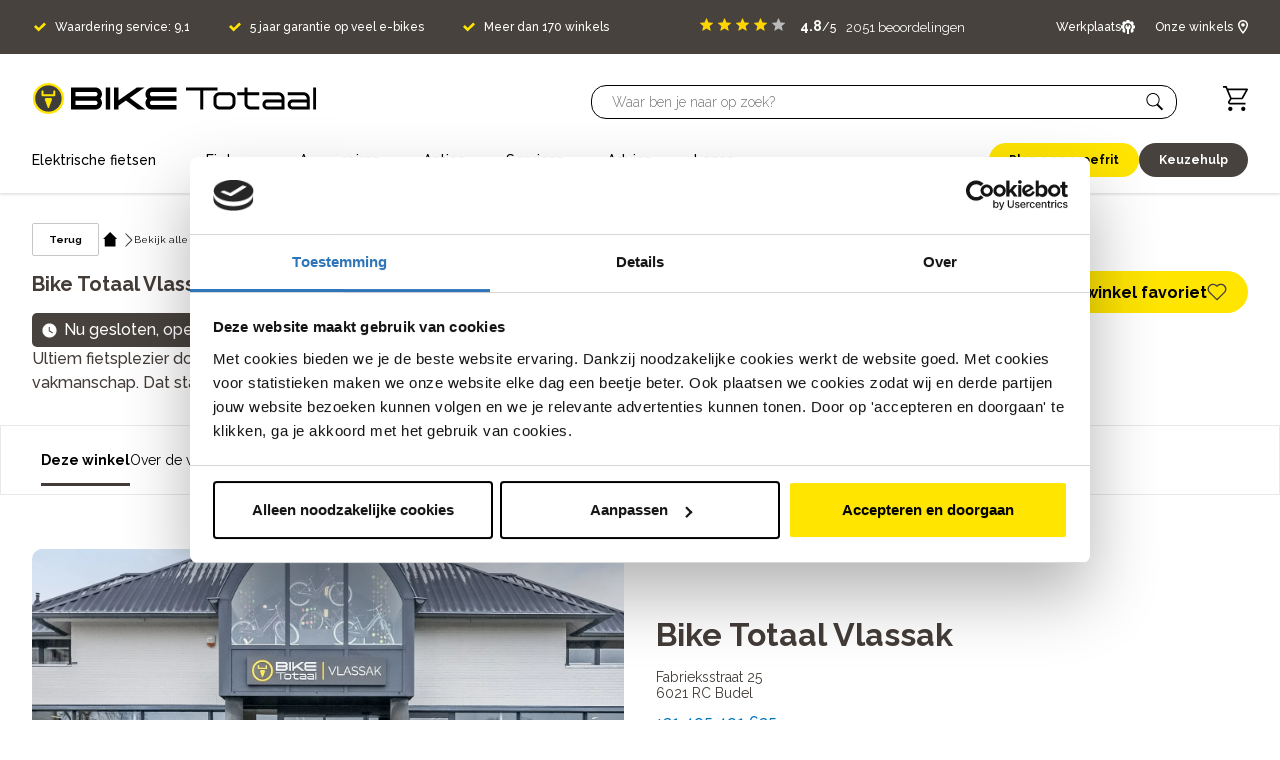

--- FILE ---
content_type: text/css; charset=utf-8
request_url: https://www.biketotaal.nl/_next/static/css/1fc6de540e0f247c.css
body_size: 3031
content:
.Grid_container-lg__vkHfP,.Grid_container-md__CuZ7G,.Grid_container-sm__ZsE6i,.Grid_container-xl__fkS6i,.Grid_container__17cKx{width:100%;padding-right:calc(var(--gutter-x) * .5);padding-left:calc(var(--gutter-x) * .5);margin-right:auto;margin-left:auto}.Grid_margins-none__nsgsz,.grid-no-margin .Grid_container__17cKx{padding:0}.Grid_margins__3SOPn{padding-right:var(--gutter-x);padding-left:var(--gutter-x)}.Grid_margins-y__p_cby{padding-top:var(--gutter-y);padding-bottom:var(--gutter-y)}.Grid_margins-y-sm__sQCUa{padding-top:calc(var(--gutter-y) * .5);padding-bottom:calc(var(--gutter-y) * .5)}.Grid_row__TBVl_{display:flex;flex-wrap:wrap;margin-right:calc(var(--gutter-x) * -.5);margin-left:calc(var(--gutter-x) * -.5)}.Grid_row__TBVl_>*{flex-shrink:0;width:100%;max-width:100%;padding:calc(var(--gutter-y) * .5) calc(var(--gutter-x) * .5)}.Grid_col__Y4gY2{flex:1 0}.Grid_col-1__k1L34{flex:0 0 auto;width:8.33333333%}.Grid_col-2__Fi6VW{flex:0 0 auto;width:16.66666667%}.Grid_col-3__jFXGL{flex:0 0 auto;width:25%}.Grid_col-4__2h5Nm{flex:0 0 auto;width:33.33333333%}.Grid_col-5__nQVcw{flex:0 0 auto;width:41.66666667%}.Grid_col-6__cilxp{flex:0 0 auto;width:50%}.Grid_col-7__Jlhjp{flex:0 0 auto;width:58.33333333%}.Grid_col-8__JoxhL{flex:0 0 auto;width:66.66666667%}.Grid_col-9__b3jSL{flex:0 0 auto;width:75%}.Grid_col-10__PdwFz{flex:0 0 auto;width:83.33333333%}.Grid_col-11__aCZFN{flex:0 0 auto;width:91.66666667%}.Grid_col-12__3ZvO_{flex:0 0 auto;width:100%}.Grid_order-0__s03H_{order:0}.Grid_order-1__njNJz{order:1}.Grid_order-2__dFquc{order:2}.Grid_order-3__smcFh{order:3}.Grid_order-4__FKKUq{order:4}.Grid_order-5__dL61j{order:5}.Grid_order-6__SuLNj{order:6}.Grid_order-7__vf7Ul{order:7}.Grid_order-8__waWB8{order:8}.Grid_order-9__1IauX{order:9}.Grid_order-10__3Rb_s{order:10}.Grid_order-11__9xjBD{order:11}.Grid_order-12__UUsWt{order:12}.Grid_order-first__yZn4V{order:-1}.Grid_order-last__tiVnN{order:13}.Grid_g-0__y02cF{--gutter-x:0px;--gutter-y:0px}.Grid_g-1__885nj{--gutter-x:8px;--gutter-y:8px}.Grid_g-2__7eM8_{--gutter-x:18px;--gutter-y:18px}.Grid_g-3__SpYEM{--gutter-x:20px;--gutter-y:20px}.Grid_g-4__6rscI{--gutter-x:32px;--gutter-y:32px}.Grid_g-5__ROcvx{--gutter-x:48px;--gutter-y:48px}.Grid_g-6__5n50S{--gutter-x:64px;--gutter-y:64px}.Grid_gy-0__rDb9A{--gutter-y:0px}.Grid_gy-1__qDCGc{--gutter-y:8px}.Grid_gy-2__MfX0s{--gutter-y:18px}.Grid_gy-3___4JTZ{--gutter-y:20px}.Grid_gy-4__Gz2r6{--gutter-y:32px}.Grid_gy-5__nobaS{--gutter-y:48px}.Grid_gy-6__UNVZb{--gutter-y:64px}.Grid_pt-0__ZgYiW{padding-top:0}.Grid_pt-1__tpKV7{padding-top:8px}.Grid_pt-2__dd_z8{padding-top:18px}.Grid_pt-3__5pR8Q{padding-top:20px}.Grid_pt-4__wR_WR{padding-top:32px}.Grid_pt-5___KsUm{padding-top:48px}.Grid_pt-6__Rpbne{padding-top:64px}.Grid_pb-0__rf4rE{padding-bottom:0}.Grid_pb-1__CX8HK{padding-bottom:8px}.Grid_pb-2__S6aCC{padding-bottom:18px}.Grid_pb-3__4f7Od{padding-bottom:20px}.Grid_pb-4__GnWbu{padding-bottom:32px}.Grid_pb-5__jt1WO{padding-bottom:48px}.Grid_pb-6__cQr32{padding-bottom:64px}@media (min-width:641px){.Grid_container-sm__ZsE6i{max-width:640px}.Grid_col-sm-1__G_Yt7{flex:0 0 auto;width:8.33333333%}.Grid_col-sm-2__LrORz{flex:0 0 auto;width:16.66666667%}.Grid_col-sm-3__lJXFc{flex:0 0 auto;width:25%}.Grid_col-sm-4__t7Mk_{flex:0 0 auto;width:33.33333333%}.Grid_col-sm-5__4gqR9{flex:0 0 auto;width:41.66666667%}.Grid_col-sm-6__RdqdZ{flex:0 0 auto;width:50%}.Grid_col-sm-7__Ee8yJ{flex:0 0 auto;width:58.33333333%}.Grid_col-sm-8__ktCYU{flex:0 0 auto;width:66.66666667%}.Grid_col-sm-9__vn2o9{flex:0 0 auto;width:75%}.Grid_col-sm-10__SLPNI{flex:0 0 auto;width:83.33333333%}.Grid_col-sm-11___ku8X{flex:0 0 auto;width:91.66666667%}.Grid_col-sm-12__oNKJm{flex:0 0 auto;width:100%}.Grid_order-sm-0__oOzC4{order:0}.Grid_order-sm-1__Qzd0G{order:1}.Grid_order-sm-2__yarzs{order:2}.Grid_order-sm-3__ftuEg{order:3}.Grid_order-sm-4__oXw2E{order:4}.Grid_order-sm-5__knXDv{order:5}.Grid_order-sm-6__YMPO2{order:6}.Grid_order-sm-7__Gxq2L{order:7}.Grid_order-sm-8__Ug_fg{order:8}.Grid_order-sm-9__H2uEi{order:9}.Grid_order-sm-10__hTstN{order:10}.Grid_order-sm-11__cgoeS{order:11}.Grid_order-sm-12__bz6bK{order:12}.Grid_order-sm-first__3E_3x{order:-1}.Grid_order-sm-last__cxPT4{order:13}.Grid_g-sm-0__J5Oie{--gutter-x:0px;--gutter-y:0px}.Grid_g-sm-1__uV7DK{--gutter-x:8px;--gutter-y:8px}.Grid_g-sm-2__m7WNI{--gutter-x:18px;--gutter-y:18px}.Grid_g-sm-3__MuYOb{--gutter-x:20px;--gutter-y:20px}.Grid_g-sm-4__PJSuG{--gutter-x:32px;--gutter-y:32px}.Grid_g-sm-5__ekQ6Q{--gutter-x:48px;--gutter-y:48px}.Grid_g-sm-6__9daRb{--gutter-x:64px;--gutter-y:64px}.Grid_gy-sm-0__kTh2Q{--gutter-y:0px}.Grid_gy-sm-1__72Wod{--gutter-y:8px}.Grid_gy-sm-2__KJnJi{--gutter-y:18px}.Grid_gy-sm-3__PCa4b{--gutter-y:20px}.Grid_gy-sm-4__if_GE{--gutter-y:32px}.Grid_gy-sm-5__ucsF0{--gutter-y:48px}.Grid_gy-sm-6__YyhBu{--gutter-y:64px}.Grid_pt-sm-0__jMRb5{padding-top:0}.Grid_pt-sm-1__IkbjD{padding-top:8px}.Grid_pt-sm-2__saeqW{padding-top:18px}.Grid_pt-sm-3__fl32p{padding-top:20px}.Grid_pt-sm-4__S3xQ_{padding-top:32px}.Grid_pt-sm-5__K1tGY{padding-top:48px}.Grid_pt-sm-6__xz32_{padding-top:64px}.Grid_pb-sm-0__jw5va{padding-bottom:0}.Grid_pb-sm-1__3I8hR{padding-bottom:8px}.Grid_pb-sm-2__Wk_eH{padding-bottom:18px}.Grid_pb-sm-3__FowHk{padding-bottom:20px}.Grid_pb-sm-4__uWg8N{padding-bottom:32px}.Grid_p-sm-5__AmkMd{padding-bottom:48px}.Grid_pb-sm-6__zPpxu{padding-bottom:64px}}@media (min-width:768px){.Grid_container-md__CuZ7G{max-width:768px}.Grid_col-md-1__KwysQ{flex:0 0 auto;width:8.33333333%}.Grid_col-md-2__Iz_To{flex:0 0 auto;width:16.66666667%}.Grid_col-md-3__2f1oC{flex:0 0 auto;width:25%}.Grid_col-md-4__QPuQs{flex:0 0 auto;width:33.33333333%}.Grid_col-md-5__y8JmJ{flex:0 0 auto;width:41.66666667%}.Grid_col-md-6__lwWiC{flex:0 0 auto;width:50%}.Grid_col-md-7__oX2th{flex:0 0 auto;width:58.33333333%}.Grid_col-md-8__E2Ysr{flex:0 0 auto;width:66.66666667%}.Grid_col-md-9__DKT5A{flex:0 0 auto;width:75%}.Grid_col-md-10__7_E57{flex:0 0 auto;width:83.33333333%}.Grid_col-md-11__salf3{flex:0 0 auto;width:91.66666667%}.Grid_col-md-12__aDYoJ{flex:0 0 auto;width:100%}.Grid_order-md-0__TZGrI{order:0}.Grid_order-md-1__kpveJ{order:1}.Grid_order-md-2__P3myD{order:2}.Grid_order-md-3__VilVK{order:3}.Grid_order-md-4__L_MF_{order:4}.Grid_order-md-5__cxkyh{order:5}.Grid_order-md-6__ZB7W9{order:6}.Grid_order-md-7__4gDqg{order:7}.Grid_order-md-8__k0uwi{order:8}.Grid_order-md-9__ejDeM{order:9}.Grid_order-md-10__G61lW{order:10}.Grid_order-md-11__AfNW5{order:11}.Grid_order-md-12__8CFTk{order:12}.Grid_order-md-first__pHLwo{order:-1}.Grid_order-md-last__E_Js7{order:13}.Grid_g-md-0__7m4oC{--gutter-x:0px;--gutter-y:0px}.Grid_g-md-1___puhB{--gutter-x:8px;--gutter-y:8px}.Grid_g-md-2__DAo2r{--gutter-x:18px;--gutter-y:18px}.Grid_g-md-3__L05_B{--gutter-x:20px;--gutter-y:20px}.Grid_g-md-4__QS4_1{--gutter-x:32px;--gutter-y:32px}.Grid_g-md-5__7vr96{--gutter-x:48px;--gutter-y:48px}.Grid_g-md-6__D6_1n{--gutter-x:64px;--gutter-y:64px}.Grid_gy-md-0__ybsRZ{--gutter-y:0px}.Grid_gy-md-1__mAOKR{--gutter-y:8px}.Grid_gy-md-2__bwtRp{--gutter-y:18px}.Grid_gy-md-3__0ujYK{--gutter-y:20px}.Grid_gy-md-4__uJik5{--gutter-y:32px}.Grid_gy-md-5___2wB6{--gutter-y:48px}.Grid_gy-md-6___Mg_B{--gutter-y:64px}.Grid_pt-md-0__lkMiu{padding-top:0}.Grid_pt-md-1__ID6KA{padding-top:8px}.Grid_pt-md-2__KUjOr{padding-top:18px}.Grid_pt-md-3__z5XWx{padding-top:20px}.Grid_pt-md-4__q06bg{padding-top:32px}.Grid_pt-md-5__oYeNE{padding-top:48px}.Grid_pt-md-6__aPgLo{padding-top:64px}.Grid_pb-md-0__0wX_k{padding-bottom:0}.Grid_pb-md-1__HD7Ph{padding-bottom:8px}.Grid_pb-md-2__DFywm{padding-bottom:18px}.Grid_pb-md-3__2wiDy{padding-bottom:20px}.Grid_pb-md-4__abzWF{padding-bottom:32px}.Grid_p-md-5__Rg8y8{padding-bottom:48px}.Grid_pb-md-6__la1or{padding-bottom:64px}}@media (min-width:1025px){.Grid_container-lg__vkHfP{max-width:1020px}.Grid_col-lg-1__PXTmI{flex:0 0 auto;width:8.33333333%}.Grid_col-lg-2__gtnks{flex:0 0 auto;width:16.66666667%}.Grid_col-lg-3___NRrJ{flex:0 0 auto;width:25%}.Grid_col-lg-4__Gjc7r{flex:0 0 auto;width:33.33333333%}.Grid_col-lg-5__3H3Rt{flex:0 0 auto;width:41.66666667%}.Grid_col-lg-6__52s_v{flex:0 0 auto;width:50%}.Grid_col-lg-7__he0wJ{flex:0 0 auto;width:58.33333333%}.Grid_col-lg-8__zmCUE{flex:0 0 auto;width:66.66666667%}.Grid_col-lg-9___v5wZ{flex:0 0 auto;width:75%}.Grid_col-lg-10__2JaO4{flex:0 0 auto;width:83.33333333%}.Grid_col-lg-11__V3_zC{flex:0 0 auto;width:91.66666667%}.Grid_col-lg-12__axD9y{flex:0 0 auto;width:100%}.Grid_order-lg-0__Sp7_n{order:0}.Grid_order-lg-1__QD4Qb{order:1}.Grid_order-lg-2__sR2XO{order:2}.Grid_order-lg-3___OxaT{order:3}.Grid_order-lg-4__fqY8t{order:4}.Grid_order-lg-5__2WRl0{order:5}.Grid_order-lg-6__0mrrP{order:6}.Grid_order-lg-7__ZXTpP{order:7}.Grid_order-lg-8__7NqdH{order:8}.Grid_order-lg-9__N6l6u{order:9}.Grid_order-lg-10__HeqnL{order:10}.Grid_order-lg-11__s3HGP{order:11}.Grid_order-lg-12__2vQ3l{order:12}.Grid_order-lg-first__bbhHw{order:-1}.Grid_order-lg-last__cbal_{order:13}.Grid_g-lg-0__D8jeR{--gutter-x:0px;--gutter-y:0px}.Grid_g-lg-1___T1cL{--gutter-x:8px;--gutter-y:8px}.Grid_g-lg-2__1MGgG{--gutter-x:18px;--gutter-y:18px}.Grid_g-lg-3__jTIV0{--gutter-x:20px;--gutter-y:20px}.Grid_g-lg-4__l5xK5{--gutter-x:32px;--gutter-y:32px}.Grid_g-lg-5__oWvxb{--gutter-x:48px;--gutter-y:48px}.Grid_g-lg-6__7alxW{--gutter-x:64px;--gutter-y:64px}.Grid_gy-lg-0__GQ49d{--gutter-y:0px}.Grid_gy-lg-1___b9LM{--gutter-y:8px}.Grid_gy-lg-2__Q0bU3{--gutter-y:18px}.Grid_gy-lg-3__V2Ic5{--gutter-y:20px}.Grid_gy-lg-4__bx44d{--gutter-y:32px}.Grid_gy-lg-5__5of1d{--gutter-y:48px}.Grid_gy-lg-6__wfQBU{--gutter-y:64px}.Grid_pt-lg-0__r3HQj{padding-top:0}.Grid_pt-lg-1__MA3w1{padding-top:8px}.Grid_pt-lg-2__wPwB6{padding-top:18px}.Grid_pt-lg-3__IlUj9{padding-top:20px}.Grid_pt-lg-4__KqKs2{padding-top:32px}.Grid_pt-lg-5___VdyG{padding-top:48px}.Grid_pt-lg-6__F7ji1{padding-top:64px}.Grid_pb-lg-0__0kx8z{padding-bottom:0}.Grid_pb-lg-1__zgZS6{padding-bottom:8px}.Grid_pb-lg-2__ma5ds{padding-bottom:18px}.Grid_pb-lg-3__FkIqQ{padding-bottom:20px}.Grid_pb-lg-4__5O95F{padding-bottom:32px}.Grid_p-lg-5__os3W4{padding-bottom:48px}.Grid_pb-lg-6__Jk_KG{padding-bottom:64px}}@media (min-width:1280px){.Grid_container-xl__fkS6i{max-width:1280px}.Grid_col-xl-1__ceUeA{flex:0 0 auto;width:8.33333333%}.Grid_col-xl-2__3gCxe{flex:0 0 auto;width:16.66666667%}.Grid_col-xl-3__g3NAI{flex:0 0 auto;width:25%}.Grid_col-xl-4__4vSaY{flex:0 0 auto;width:33.33333333%}.Grid_col-xl-5__XxAdt{flex:0 0 auto;width:41.66666667%}.Grid_col-xl-6__hjBIN{flex:0 0 auto;width:50%}.Grid_col-xl-7__6Gphy{flex:0 0 auto;width:58.33333333%}.Grid_col-xl-8__VDX3f{flex:0 0 auto;width:66.66666667%}.Grid_col-xl-9__nSQ_Y{flex:0 0 auto;width:75%}.Grid_col-xl-10__Yw9Sj{flex:0 0 auto;width:83.33333333%}.Grid_col-xl-11__g3uc6{flex:0 0 auto;width:91.66666667%}.Grid_col-xl-12__tqpE1{flex:0 0 auto;width:100%}.Grid_order-xl-0__qEBnh{order:0}.Grid_order-xl-1__rcfG1{order:1}.Grid_order-xl-2__wzF8O{order:2}.Grid_order-xl-3__LTXqS{order:3}.Grid_order-xl-4__KPt9Z{order:4}.Grid_order-xl-5__WT9Wb{order:5}.Grid_order-xl-6__sZw5W{order:6}.Grid_order-xl-7__1PbK_{order:7}.Grid_order-xl-8__SsMdO{order:8}.Grid_order-xl-9__KIusJ{order:9}.Grid_order-xl-10__VBuid{order:10}.Grid_order-xl-11__ZzHhW{order:11}.Grid_order-xl-12__NBwEy{order:12}.Grid_order-xl-first__cmpdk{order:-1}.Grid_order-xl-last__A7QnE{order:13}.Grid_g-xl-0__ni2_G{--gutter-x:0px;--gutter-y:0px}.Grid_g-xl-1__hrvRY{--gutter-x:8px;--gutter-y:8px}.Grid_g-xl-2__Jq8t1{--gutter-x:18px;--gutter-y:18px}.Grid_g-xl-3__NYbb9{--gutter-x:20px;--gutter-y:20px}.Grid_g-xl-4__6b06a{--gutter-x:32px;--gutter-y:32px}.Grid_g-xl-5__vMt3S{--gutter-x:48px;--gutter-y:48px}.Grid_g-xl-6__MOmOm{--gutter-x:64px;--gutter-y:64px}.Grid_gy-xl-0__ho_Wx{--gutter-y:0px}.Grid_gy-xl-1__U16fg{--gutter-y:8px}.Grid_gy-xl-2__NY1PI{--gutter-y:18px}.Grid_gy-xl-3__P71HH{--gutter-y:20px}.Grid_gy-xl-4__54Az_{--gutter-y:32px}.Grid_gy-xl-5__d_Gkv{--gutter-y:48px}.Grid_gy-xl-6__zB8Yj{--gutter-y:64px}.Grid_pt-xl-0__a2G1w{padding-top:0}.Grid_pt-xl-1__qxveY{padding-top:8px}.Grid_pt-xl-2__ETGDC{padding-top:18px}.Grid_pt-xl-3__0aX62{padding-top:20px}.Grid_pt-xl-4__AUWdi{padding-top:32px}.Grid_pt-xl-5__PnIo5{padding-top:48px}.Grid_pt-xl-6__eM89W{padding-top:64px}.Grid_pb-xl-0__Q6Efk{padding-bottom:0}.Grid_pb-xl-1__JUxAx{padding-bottom:8px}.Grid_pb-xl-2__aywje{padding-bottom:18px}.Grid_pb-xl-3__343UY{padding-bottom:20px}.Grid_pb-xl-4__3dp6N{padding-bottom:32px}.Grid_p-xl-5__EU0Bj{padding-bottom:48px}.Grid_pb-xl-6__CEUXZ{padding-bottom:64px}}.Input_input__eQHwo{border-radius:50px;border:1px solid var(--color-black);color:var(--color-text-dark);padding:13px 21px;font-size:1.6rem;font-weight:500;line-height:normal}.Input_textarea__kht3P{border-radius:10px}.Input_label__sx2AL{font-weight:700;margin-bottom:5px;display:block}.Input_label__sx2AL abbr{color:var(--color-text-dark);margin-left:0;text-decoration:none}.Input_label__sx2AL.Input_label_animated__w6sLO{font-size:1.2rem}.error .Input_input__eQHwo{border:1px solid var(--color-red)}.error .Input_label__sx2AL{color:var(--color-text-dark)}.Input_error_message__VGIeO{color:var(--color-red);display:block;font-size:1.4rem;line-height:normal;margin-top:8px}

--- FILE ---
content_type: text/css; charset=utf-8
request_url: https://www.biketotaal.nl/_next/static/css/fa379a99a57343c3.css
body_size: 457
content:
.ArrowButton_root__eYyXh{display:flex;cursor:pointer}.Slider_root__UgkdS{position:relative;display:flex}.Slider_slides__BgPfF{display:flex;overflow-x:auto;overflow-y:hidden;width:100%;scroll-snap-type:x mandatory;-webkit-overflow-scrolling:touch;scroll-behavior:smooth;gap:16px;padding:8px}.Slider_slides__BgPfF>div{flex:0 0 100%}.Slider_maxwidth__kMHp1>div{max-width:100%}.Slider_noscrollbar___ssmh.Slider_slides__BgPfF::-webkit-scrollbar{display:none}.Slider_noscrollbar___ssmh.Slider_slides__BgPfF{-ms-overflow-style:none;scrollbar-width:none}.Slider_next__RjVh4,.Slider_prev__uU_TU{position:absolute;z-index:15;top:45%;transform:translateY(-50%)}.Slider_prev__uU_TU{left:-25px}.Slider_next__RjVh4{right:-25px}.Slider_hidden__j8ZOB{display:none}@media (max-width:1024px){.Slider_show-mobile-1__kE7xe .Slider_slides__BgPfF>div{max-width:100%;flex:0 0 100%}.Slider_show-mobile-2__HO7Kn .Slider_slides__BgPfF>div{max-width:calc((100% - 16px) / 2);flex-grow:0;flex-shrink:0;flex-basis:calc((100% - 16px) / 2)}.Slider_show-mobile-3__QSFUT .Slider_slides__BgPfF>div{max-width:calc((100% - (2 * 16px)) / 3);flex-grow:0;flex-shrink:0;flex-basis:calc((100% - (2 * 16px)) / 3)}.Slider_show-mobile-4__Mv1Nl .Slider_slides__BgPfF>div{max-width:calc((100% - (3 * 16px)) / 4);flex-grow:0;flex-shrink:0;flex-basis:calc((100% - (3 * 16px)) / 4)}.Slider_preview_mobile__Pus_n .Slider_next__RjVh4{left:calc(80% - 18px)}.Slider_preview_mobile__Pus_n .Slider_slides__BgPfF>div{max-width:80%;flex:0 0 80%}.Slider_preview_mobile__Pus_n.Slider_show-mobile-1__kE7xe .Slider_next__RjVh4{left:calc(80% - 18px)}.Slider_preview_mobile__Pus_n.Slider_show-mobile-1__kE7xe .Slider_slides__BgPfF>div{max-width:80%;flex:0 0 80%}.Slider_preview_mobile__Pus_n.Slider_show-mobile-2__HO7Kn .Slider_next__RjVh4{left:calc(80% - 2px)}.Slider_preview_mobile__Pus_n.Slider_show-mobile-2__HO7Kn .Slider_slides__BgPfF>div{max-width:40%;flex:0 0 40%}.Slider_preview_mobile__Pus_n.Slider_show-mobile-3__QSFUT .Slider_next__RjVh4{left:calc(90% + 14px)}.Slider_preview_mobile__Pus_n.Slider_show-mobile-3__QSFUT .Slider_slides__BgPfF>div{max-width:30%;flex:0 0 30%}.Slider_preview_mobile__Pus_n.Slider_show-mobile-4__Mv1Nl .Slider_next__RjVh4{left:calc(88% + 30px)}.Slider_preview_mobile__Pus_n.Slider_show-mobile-4__Mv1Nl .Slider_slides__BgPfF>div{max-width:22%;flex:0 0 22%}.Slider_prev__uU_TU{display:none}}@media (min-width:1025px){.Slider_slides__BgPfF{scrollbar-color:var(--color-primary) #e5e5e5;scrollbar-width:thin}.Slider_slides__BgPfF::-webkit-scrollbar{height:6px}.Slider_slides__BgPfF::-webkit-scrollbar-track{background:#e5e5e5;border-radius:3px}.Slider_slides__BgPfF::-webkit-scrollbar-thumb{background:var(--color-primary);border-radius:3px;border:1px solid var(--color-white)}.Slider_show-1__iJg2W .Slider_slides__BgPfF>div{max-width:100%;flex:0 0 100%}.Slider_show-2__NrxG3 .Slider_slides__BgPfF>div{max-width:calc((100% - 16px) / 2);flex-grow:0;flex-shrink:0;flex-basis:calc((100% - 16px) / 2)}.Slider_show-3__9Trqr .Slider_slides__BgPfF>div{max-width:calc((100% - (2 * 16px)) / 3);flex-grow:0;flex-shrink:0;flex-basis:calc((100% - (2 * 16px)) / 3)}.Slider_show-4__Bzp6E .Slider_slides__BgPfF>div{max-width:calc((100% - (3 * 16px)) / 4);flex-grow:0;flex-shrink:0;flex-basis:calc((100% - (3 * 16px)) / 4)}.Slider_preview__S3A_p.Slider_show-1__iJg2W .Slider_next__RjVh4{left:calc(80% - 18px)}.Slider_preview__S3A_p.Slider_show-1__iJg2W .Slider_slides__BgPfF>div{max-width:80%;flex:0 0 80%}.Slider_preview__S3A_p.Slider_show-2__NrxG3 .Slider_next__RjVh4{left:calc(80% - 2px)}.Slider_preview__S3A_p.Slider_show-2__NrxG3 .Slider_slides__BgPfF>div{max-width:40%;flex:0 0 40%}.Slider_preview__S3A_p.Slider_show-3__9Trqr .Slider_next__RjVh4{left:calc(90% + 14px)}.Slider_preview__S3A_p.Slider_show-3__9Trqr .Slider_slides__BgPfF>div{max-width:30%;flex:0 0 30%}.Slider_preview__S3A_p.Slider_show-4__Bzp6E .Slider_next__RjVh4{left:calc(88% + 30px)}.Slider_preview__S3A_p.Slider_show-4__Bzp6E .Slider_slides__BgPfF>div{max-width:22%;flex:0 0 22%}}

--- FILE ---
content_type: text/css; charset=utf-8
request_url: https://www.biketotaal.nl/_next/static/css/86cdc75fdaeb93be.css
body_size: 1346
content:
.ProductCategoryCarousel_root__6HJv5{padding:20px}.ProductCategoryCarousel_title__iT1N6{margin-bottom:20px}.ProductCategoryCarousel_item__ivf2O{border-radius:10px}.ProductCategoryGrid_root__L61AZ{padding:20px}.ProductCategoryGrid_title__VqlYk{margin-bottom:20px}.ProductCategoryGrid_items__OjWDY{display:grid;grid-row-gap:20px;grid-column-gap:20px;grid-template-columns:repeat(4,1fr)}.ProductCategoryGrid_item__RdhS5{border-radius:10px}@media (max-width:1024px){.ProductCategoryGrid_items__OjWDY{grid-row-gap:15px;grid-column-gap:15px;grid-template-columns:repeat(2,1fr)}}.QuickLinks_title__eaBlM{font-weight:700;margin-right:3px}.QuickLinks_links__14RmY{display:inline-flex;flex-wrap:wrap}.QuickLinks_link__9A_KX{display:flex}.QuickLinks_links__14RmY a{color:var(--color-link-blue)}.QuickLinks_link__9A_KX:last-child .QuickLinks_separator__oAr9Q{display:none}.QuickLinks_separator__oAr9Q{color:var(--color-link-blue);padding:0 3px}.SocialProof_root___FO__{position:relative;display:flex;justify-content:center;align-items:center;height:auto;overflow:hidden}.SocialProof_shadow__nTb3v .SocialProof_subtitle__boPhD,.SocialProof_shadow__nTb3v .SocialProof_title__VJ0bD{text-shadow:2px 1px 5px #989898}.SocialProof_border___Owvn{border-radius:var(--border-radius-content)}.SocialProof_inner__YzOia{width:100%;display:flex;align-items:center}.SocialProof_award__9ESG2,.SocialProof_titles__tt1mk{flex:1 0 50%}.SocialProof_image_container__YdsTH,.SocialProof_image_container__YdsTH>picture{display:flex;width:100%}.SocialProof_image__565vD,.SocialProof_image_container__YdsTH>picture>img{width:100%;height:auto}.SocialProof_title__VJ0bD{font-size:4.8rem;font-weight:800;line-height:48px;text-transform:uppercase;color:var(--color-white)}.SocialProof_subtitle__boPhD{font-size:1.6rem;font-weight:600;line-height:normal;color:var(--color-white)}.SocialProof_container__MhDHB{position:absolute;top:50%;left:50%;transform:translate(-50%,-50%);display:flex}.SocialProof_award__9ESG2{display:flex;align-items:center;justify-content:flex-end}.SocialProof_titles__tt1mk{display:flex;flex-direction:column;justify-content:center;gap:20px}@media (max-width:1024px){.SocialProof_root___FO__{padding:20px}.SocialProof_container__MhDHB{padding:10px;height:100%;flex-direction:column-reverse}.SocialProof_image_container__YdsTH{border-radius:var(--border-radius-content);overflow:hidden}.SocialProof_inner__YzOia{padding:30px;flex-direction:column-reverse;display:flex;height:100%;width:100%}.SocialProof_award__9ESG2{flex:1 1;width:100%;justify-content:flex-start}.SocialProof_award__9ESG2 img{max-height:110px;max-width:155px}.SocialProof_titles__tt1mk{flex:0 1;width:100%}.SocialProof_subtitle__boPhD{display:none}.SocialProof_title__VJ0bD{font-size:2.4rem;line-height:28px;padding-bottom:10px}}.StoreSocials_root___9UO_{display:flex;align-items:center;border-radius:10px;padding:20px;gap:20px}.StoreSocials_title__J_HIl{flex:1 1;display:flex;justify-content:center;margin:0}.StoreSocials_icons__dJ2uY{flex:1 1;display:flex;justify-content:center;gap:25px}.StoreSocials_icons__dJ2uY div a span{width:50px;height:50px}.StoreSocials_grey__xZFhR,.StoreSocials_yellow__qLfKi:hover{color:var(--color-white)}.StoreSocials_grey__xZFhR:hover{color:var(--color-primary)}.StoreSocials_yellow__qLfKi{color:var(--color-text-dark)}@media (max-width:1024px){.StoreSocials_root___9UO_{border-radius:0;width:100%}.StoreSocials_title__J_HIl{font-size:2rem}.StoreSocials_icons__dJ2uY div a span{width:40px;height:40px}}.TextCta_root__GAAhl{border-radius:var(--border-radius-content);display:flex;flex-direction:column;gap:15px;height:100%}.TextCta_big_padding__DsY3p{padding:80px 140px}.TextCta_small_padding__41J2Q{padding:40px}.TextCta_title__f5WEw{font-weight:800;line-height:36px}.TextCta_subtext__dXotR{font-size:1.8rem;font-weight:500;line-height:24px}.TextCta_dark__cF4g2 .TextCta_button_tertiary__i0sgh:not(:hover),.TextCta_dark__cF4g2 a:not(.TextCta_button__jQL4G){color:inherit;border-color:inherit}@media (max-width:1024px){.TextCta_root__GAAhl{padding:80px 50px}.TextCta_subtext__dXotR{font-size:1.6rem}}.Video_root__H5_KH{position:relative;display:flex;align-items:center;justify-content:center;background-color:var(--color-grey-light);border-radius:var(--border-radius-content);min-height:75px;overflow:hidden}.Video_root__H5_KH video{width:100%;height:auto}.Video_control_wrapper__79A9O{display:flex;width:100%}.Video_placeholder__s7Vgq{font-size:1.4rem;font-weight:700;border:1px dashed var(--color-grey-medium);border-radius:var(--border-radius-content);cursor:pointer;padding:10px 15px}.Video_play__CiJAE{position:absolute;cursor:pointer;display:none;top:50%;left:50%;transform:translate(-50%,-50%)}.Video_paused__5HEVB .Video_play__CiJAE{display:block}.Brand_root__126BN{display:flex;align-items:center;justify-content:center;border-radius:var(--border-radius-content);min-height:75px;overflow:hidden}.Brand_root__126BN picture{display:flex}.Brand_root__126BN img{width:100%;height:auto}.Brand_placeholder__FRVP7{font-size:1.4rem;font-weight:700;border:1px dashed var(--color-grey-medium);border-radius:var(--border-radius-content);cursor:pointer;padding:10px 15px}.StoreVacancies_content__yopJi{display:flex;flex-direction:column;gap:24px}.StoreVacancies_content__yopJi h3{font-weight:900}@media (max-width:768px){.StoreVacancies_content__yopJi{gap:16px}}.Section_root__FCwf9{display:flex;flex-direction:column;gap:var(--sb-section-gap)}.Layout_full_width__heR_c{padding:0;overflow:hidden;--border-radius-content:0}.Layout_mirror__T5mzR{flex-direction:row-reverse}.Layout_placeholder__L1ytj{font-size:1.4rem;font-weight:700;border:1px dashed var(--color-grey-medium);border-radius:var(--border-radius-content);cursor:pointer;padding:10px 15px;text-align:center}.Layout_column__zS5oJ{display:flex;flex-direction:column}@media (max-width:1024px){.Layout_full_width_mobile__t3FQk{padding:0;overflow:hidden;--border-radius-content:0}.Layout_mirror__T5mzR{flex-direction:column-reverse}}.ListerPageBanner_banner__u5DiA,.ListerPageBanner_root__YzirN{height:100%}

--- FILE ---
content_type: text/css; charset=utf-8
request_url: https://www.biketotaal.nl/_next/static/css/8c16ec7b3cb9696c.css
body_size: 570
content:
.MiniMap_map__0U2KZ{height:300px!important}.OpeningHoursLink_link_to_opeining_times__HXMyL{margin-left:10px;color:blue;font-size:1.4rem}.StoreDetail_root__yQyki{margin-top:30px}.StoreDetail_top__l7_Hv{display:flex;flex-direction:column;align-items:flex-start;justify-content:space-between;gap:10px;margin-bottom:15px}.StoreDetail_name_container__5PC7_{display:flex;flex-direction:column;gap:7px}.StoreDetail_hidden__XWyTb{display:none}.StoreDetail_open_now__7s_nY{width:-moz-fit-content;width:fit-content}.StoreDetail_top__l7_Hv .StoreDetail_button__3L1gu{display:none}.StoreDetail_breadcrumbs__YjY5Y{margin-bottom:15px}.StoreDetail_link_to_opeining_times__w7KGU{margin-left:10px;color:blue;font-size:1.4rem}.StoreDetail_extra_opening__wyqrK{color:var(--color-red)}@media (min-width:1025px){.StoreDetail_top__l7_Hv{flex-direction:row;margin-bottom:30px}.StoreDetail_top__l7_Hv .StoreDetail_button__3L1gu{display:flex;justify-content:flex-end}.StoreDetail_name_container__5PC7_{max-width:45%}}

--- FILE ---
content_type: text/css; charset=utf-8
request_url: https://www.biketotaal.nl/_next/static/css/0945af4cc68c4b0f.css
body_size: 244
content:
.ControlZoom_root__qIcwb{background:rgba(0,0,0,.5);color:var(--color-white);display:flex;justify-content:center;align-items:center;position:absolute;font-weight:700;font-size:1.8rem;top:0;left:0;width:100%;height:100%;z-index:1000;opacity:0;transition:opacity .3s ease-in-out;pointer-events:none}.ControlZoom_root__qIcwb.ControlZoom_init__CMe9U,.ControlZoom_root__qIcwb.ControlZoom_init__CMe9U:not(.ControlZoom_active__HJisS){opacity:1}.ControlZoom_root__qIcwb.ControlZoom_init__CMe9U.ControlZoom_active__HJisS{opacity:0}.ControlZoom_disable_flow__NFc8W{overflow:hidden}.Map_root__QRIv9{z-index:0}

--- FILE ---
content_type: application/javascript; charset=utf-8
request_url: https://www.biketotaal.nl/_next/static/chunks/4386.27815e5042a4ad66.js
body_size: 2434
content:
(self.webpackChunk_N_E=self.webpackChunk_N_E||[]).push([[4386],{94386:function(t,n,e){"use strict";e.r(n),e.d(n,{default:function(){return C}});var r=e(57437),u=e(81080),o=e(60759),c=e(2265);function i(){return(i=Object.assign||function(t){for(var n=1;n<arguments.length;n++){var e=arguments[n];for(var r in e)Object.prototype.hasOwnProperty.call(e,r)&&(t[r]=e[r])}return t}).apply(this,arguments)}let l=(0,c.forwardRef)(function({bounds:t,boundsOptions:n,center:e,children:r,className:l,id:f,placeholder:s,style:a,whenReady:d,zoom:m,...v},p){let[b]=(0,c.useState)({className:l,id:f,style:a}),[h,_]=(0,c.useState)(null);(0,c.useImperativeHandle)(p,()=>h?.map??null,[h]);let E=(0,c.useCallback)(r=>{if(null!==r&&null===h){let c=new o.Map(r,v);null!=e&&null!=m?c.setView(e,m):null!=t&&c.fitBounds(t,n),null!=d&&c.whenReady(d),_((0,u.Hb)(c))}},[]);(0,c.useEffect)(()=>()=>{h?.map.remove()},[h]);let w=h?c.createElement(u.UO,{value:h},r):s??null;return c.createElement("div",i({},b,{ref:E}),w)});var f=e(19775);let s=(0,f.vm)(function(t){return new o.Control.Zoom(t)});var a=e(38651),d=e(22538),m=e(43918);let v=(0,f.Lf)(function({url:t,...n},e){let r=new o.TileLayer(t,(0,a.q)(n,e));return(0,d.O)(r,e)},function(t,n,e){(0,m.I)(t,n,e);let{url:r}=n;null!=r&&r!==e.url&&t.setUrl(r)});var p=e(32679),b=e(55978),h=e.n(b),_=()=>{let t=(0,c.useRef)(null),n=null,e=(0,p.zV)({dragend:()=>{t.current.classList.remove(h().init)},zoomend:()=>{e.scrollWheelZoom.disable(),t.current.classList.remove(h().init)}});return e.scrollWheelZoom.disable(),e._container.addEventListener("mousewheel",r=>{n&&clearTimeout(n),t.current.classList.add(h().init),!0===r.ctrlKey?(r.preventDefault(),document.body.classList.add(h().disable_flow),e.scrollWheelZoom.enable(),t.current.classList.add(h().active)):(t.current.classList.remove(h().active),document.body.classList.remove(h().disable_flow)),n=setTimeout(()=>{t.current.classList.remove(h().active),t.current.classList.remove(h().init)},400)}),(0,r.jsx)("div",{className:h().root,ref:t,children:(0,r.jsx)("span",{children:"Use ctrl + scroll to zoom the map"})})},E=e(84772),w=e.n(E),y=e(51762),L=e.n(y),C=t=>{let{height:n="800px",center:e=[52.230216,4.895168],zoom:u=8,className:o,children:c}=t;return(0,r.jsxs)(l,{style:{height:n},center:e,zoom:u,className:w()(L().root,o),children:[(0,r.jsx)(s,{position:"bottomright"}),(0,r.jsx)(_,{}),(0,r.jsx)(v,{attribution:'\xa9 <a href="https://www.openstreetmap.org/copyright">OpenStreetMap</a> contributors',url:"https://{s}.tile.openstreetmap.org/{z}/{x}/{y}.png"}),c]})}},51762:function(t){t.exports={root:"Map_root__QRIv9"}},55978:function(t){t.exports={root:"ControlZoom_root__qIcwb",init:"ControlZoom_init__CMe9U",active:"ControlZoom_active__HJisS",disable_flow:"ControlZoom_disable_flow__NFc8W"}},66925:function(t,n,e){"use strict";e.d(n,{d:function(){return u}});var r=e(2265);function u(t,n){let e=(0,r.useRef)(n);(0,r.useEffect)(function(){n!==e.current&&null!=t.attributionControl&&(null!=e.current&&t.attributionControl.removeAttribution(e.current),null!=n&&t.attributionControl.addAttribution(n)),e.current=n},[t,n])}},50782:function(t,n,e){"use strict";e.d(n,{G5:function(){return l},LE:function(){return i},RA:function(){return c}});var r=e(2265),u=e(54887),o=e(81080);function c(t){return(0,r.forwardRef)(function(n,e){let{instance:u,context:c}=t(n).current;return(0,r.useImperativeHandle)(e,()=>u),null==n.children?null:r.createElement(o.UO,{value:c},n.children)})}function i(t){return(0,r.forwardRef)(function(n,e){let[o,c]=(0,r.useState)(!1),{instance:i}=t(n,c).current;(0,r.useImperativeHandle)(e,()=>i),(0,r.useEffect)(function(){o&&i.update()},[i,o,n.children]);let l=i._contentNode;return l?(0,u.createPortal)(n.children,l):null})}function l(t){return(0,r.forwardRef)(function(n,e){let{instance:u}=t(n).current;return(0,r.useImperativeHandle)(e,()=>u),null})}},81080:function(t,n,e){"use strict";e.d(n,{Hb:function(){return o},U1:function(){return i},UO:function(){return l},cV:function(){return u},mE:function(){return f},sj:function(){return c}});var r=e(2265);let u=1;function o(t){return Object.freeze({__version:u,map:t})}function c(t,n){return Object.freeze({...t,...n})}let i=(0,r.createContext)(null),l=i.Provider;function f(){let t=(0,r.useContext)(i);if(null==t)throw Error("No context provided: useLeafletContext() can only be used in a descendant of <MapContainer>");return t}},62121:function(t,n,e){"use strict";e.d(n,{y:function(){return o}});var r=e(2265),u=e(81080);function o(t){return function(n){let e=(0,u.mE)(),o=t(n,e),{instance:c}=o.current,i=(0,r.useRef)(n.position),{position:l}=n;return(0,r.useEffect)(function(){return c.addTo(e.map),function(){c.remove()}},[e.map,c]),(0,r.useEffect)(function(){null!=l&&l!==i.current&&(c.setPosition(l),i.current=l)},[c,l]),o}}},44938:function(t,n,e){"use strict";e.d(n,{W:function(){return i}});var r=e(66925),u=e(81080),o=e(54064),c=e(38651);function i(t,n){return function(e,i){let l=(0,u.mE)(),f=t((0,c.q)(e,l),l);return(0,r.d)(l.map,e.attribution),(0,o.t)(f.current,e.eventHandlers),n(f.current,l,e,i),f}}},22538:function(t,n,e){"use strict";e.d(n,{I:function(){return o},O:function(){return u}});var r=e(2265);function u(t,n,e){return Object.freeze({instance:t,context:n,container:e})}function o(t,n){return null==n?function(n,e){let u=(0,r.useRef)();return u.current||(u.current=t(n,e)),u}:function(e,u){let o=(0,r.useRef)();o.current||(o.current=t(e,u));let c=(0,r.useRef)(e),{instance:i}=o.current;return(0,r.useEffect)(function(){c.current!==e&&(n(i,e,c.current),c.current=e)},[i,e,u]),o}}},54064:function(t,n,e){"use strict";e.d(n,{t:function(){return u}});var r=e(2265);function u(t,n){let e=(0,r.useRef)();(0,r.useEffect)(function(){return null!=n&&t.instance.on(n),e.current=n,function(){null!=e.current&&t.instance.off(e.current),e.current=null}},[t,n])}},19775:function(t,n,e){"use strict";e.d(n,{Au:function(){return d},Lf:function(){return m},SO:function(){return a},dW:function(){return s},vm:function(){return f}});var r=e(50782),u=e(62121),o=e(22538),c=e(29582),i=e(44938),l=e(47243);function f(t){let n=(0,o.I)(function(n,e){return(0,o.O)(t(n),e)}),e=(0,u.y)(n);return(0,r.G5)(e)}function s(t,n){let e=(0,o.I)(t,n),u=(0,c.u)(e);return(0,r.RA)(u)}function a(t,n){let e=(0,o.I)(t),u=(0,i.W)(e,n);return(0,r.LE)(u)}function d(t,n){let e=(0,o.I)(t,n),u=(0,l.n)(e);return(0,r.RA)(u)}function m(t,n){let e=(0,o.I)(t,n),u=(0,c.u)(e);return(0,r.G5)(u)}},43918:function(t,n,e){"use strict";function r(t,n,e){let{opacity:r,zIndex:u}=n;null!=r&&r!==e.opacity&&t.setOpacity(r),null!=u&&u!==e.zIndex&&t.setZIndex(u)}e.d(n,{I:function(){return r}})},29582:function(t,n,e){"use strict";e.d(n,{g:function(){return l},u:function(){return f}});var r=e(2265),u=e(66925),o=e(81080),c=e(54064),i=e(38651);function l(t,n){(0,r.useEffect)(function(){return(n.layerContainer??n.map).addLayer(t.instance),function(){n.layerContainer?.removeLayer(t.instance),n.map.removeLayer(t.instance)}},[n,t])}function f(t){return function(n){let e=(0,o.mE)(),r=t((0,i.q)(n,e),e);return(0,u.d)(e.map,n.attribution),(0,c.t)(r.current,n.eventHandlers),l(r.current,e),r}}},38651:function(t,n,e){"use strict";function r(t,n){let e=t.pane??n.pane;return e?{...t,pane:e}:t}e.d(n,{q:function(){return r}})},47243:function(t,n,e){"use strict";e.d(n,{_:function(){return l},n:function(){return f}});var r=e(2265),u=e(81080),o=e(54064),c=e(29582),i=e(38651);function l(t,n){let e=(0,r.useRef)();(0,r.useEffect)(function(){if(n.pathOptions!==e.current){let r=n.pathOptions??{};t.instance.setStyle(r),e.current=r}},[t,n])}function f(t){return function(n){let e=(0,u.mE)(),r=t((0,i.q)(n,e),e);return(0,o.t)(r.current,n.eventHandlers),(0,c.g)(r.current,e),l(r.current,n),r}}},32679:function(t,n,e){"use strict";e.d(n,{zV:function(){return o}});var r=e(81080),u=e(2265);function o(t){let n=(0,r.mE)().map;return(0,u.useEffect)(function(){return n.on(t),function(){n.off(t)}},[n,t]),n}}}]);

--- FILE ---
content_type: application/javascript; charset=utf-8
request_url: https://www.biketotaal.nl/_next/static/chunks/9391.3d9d7a3e11d3016c.js
body_size: 1599
content:
"use strict";(self.webpackChunk_N_E=self.webpackChunk_N_E||[]).push([[9391],{56741:function(n,t,e){var r=e(57437),u=e(68369),c=e(60759),o=e.n(c);let i="../../../../marker_icon.svg";t.Z=n=>{let{markerIcon:t=null,...e}=n,c=new(o()).Icon({iconUrl:null!=t?t:i,iconRetinaUrl:null!=t?t:i,popupAnchor:[-0,-0],iconSize:[32,45]});return(0,r.jsx)(u.J,{icon:c,...e})}},39391:function(n,t,e){e.r(t);var r=e(57437),u=e(32679),c=e(56741);t.default=n=>{let{geoloc:t}=n;return(0,u.zV)({}).setView(t,13),(0,r.jsx)(c.Z,{position:t})}},66925:function(n,t,e){e.d(t,{d:function(){return u}});var r=e(2265);function u(n,t){let e=(0,r.useRef)(t);(0,r.useEffect)(function(){t!==e.current&&null!=n.attributionControl&&(null!=e.current&&n.attributionControl.removeAttribution(e.current),null!=t&&n.attributionControl.addAttribution(t)),e.current=t},[n,t])}},50782:function(n,t,e){e.d(t,{G5:function(){return f},LE:function(){return i},RA:function(){return o}});var r=e(2265),u=e(54887),c=e(81080);function o(n){return(0,r.forwardRef)(function(t,e){let{instance:u,context:o}=n(t).current;return(0,r.useImperativeHandle)(e,()=>u),null==t.children?null:r.createElement(c.UO,{value:o},t.children)})}function i(n){return(0,r.forwardRef)(function(t,e){let[c,o]=(0,r.useState)(!1),{instance:i}=n(t,o).current;(0,r.useImperativeHandle)(e,()=>i),(0,r.useEffect)(function(){c&&i.update()},[i,c,t.children]);let f=i._contentNode;return f?(0,u.createPortal)(t.children,f):null})}function f(n){return(0,r.forwardRef)(function(t,e){let{instance:u}=n(t).current;return(0,r.useImperativeHandle)(e,()=>u),null})}},81080:function(n,t,e){e.d(t,{Hb:function(){return c},U1:function(){return i},UO:function(){return f},cV:function(){return u},mE:function(){return l},sj:function(){return o}});var r=e(2265);let u=1;function c(n){return Object.freeze({__version:u,map:n})}function o(n,t){return Object.freeze({...n,...t})}let i=(0,r.createContext)(null),f=i.Provider;function l(){let n=(0,r.useContext)(i);if(null==n)throw Error("No context provided: useLeafletContext() can only be used in a descendant of <MapContainer>");return n}},62121:function(n,t,e){e.d(t,{y:function(){return c}});var r=e(2265),u=e(81080);function c(n){return function(t){let e=(0,u.mE)(),c=n(t,e),{instance:o}=c.current,i=(0,r.useRef)(t.position),{position:f}=t;return(0,r.useEffect)(function(){return o.addTo(e.map),function(){o.remove()}},[e.map,o]),(0,r.useEffect)(function(){null!=f&&f!==i.current&&(o.setPosition(f),i.current=f)},[o,f]),c}}},44938:function(n,t,e){e.d(t,{W:function(){return i}});var r=e(66925),u=e(81080),c=e(54064),o=e(38651);function i(n,t){return function(e,i){let f=(0,u.mE)(),l=n((0,o.q)(e,f),f);return(0,r.d)(f.map,e.attribution),(0,c.t)(l.current,e.eventHandlers),t(l.current,f,e,i),l}}},22538:function(n,t,e){e.d(t,{I:function(){return c},O:function(){return u}});var r=e(2265);function u(n,t,e){return Object.freeze({instance:n,context:t,container:e})}function c(n,t){return null==t?function(t,e){let u=(0,r.useRef)();return u.current||(u.current=n(t,e)),u}:function(e,u){let c=(0,r.useRef)();c.current||(c.current=n(e,u));let o=(0,r.useRef)(e),{instance:i}=c.current;return(0,r.useEffect)(function(){o.current!==e&&(t(i,e,o.current),o.current=e)},[i,e,u]),c}}},54064:function(n,t,e){e.d(t,{t:function(){return u}});var r=e(2265);function u(n,t){let e=(0,r.useRef)();(0,r.useEffect)(function(){return null!=t&&n.instance.on(t),e.current=t,function(){null!=e.current&&n.instance.off(e.current),e.current=null}},[n,t])}},19775:function(n,t,e){e.d(t,{Au:function(){return d},Lf:function(){return p},SO:function(){return s},dW:function(){return a},vm:function(){return l}});var r=e(50782),u=e(62121),c=e(22538),o=e(29582),i=e(44938),f=e(47243);function l(n){let t=(0,c.I)(function(t,e){return(0,c.O)(n(t),e)}),e=(0,u.y)(t);return(0,r.G5)(e)}function a(n,t){let e=(0,c.I)(n,t),u=(0,o.u)(e);return(0,r.RA)(u)}function s(n,t){let e=(0,c.I)(n),u=(0,i.W)(e,t);return(0,r.LE)(u)}function d(n,t){let e=(0,c.I)(n,t),u=(0,f.n)(e);return(0,r.RA)(u)}function p(n,t){let e=(0,c.I)(n,t),u=(0,o.u)(e);return(0,r.G5)(u)}},29582:function(n,t,e){e.d(t,{g:function(){return f},u:function(){return l}});var r=e(2265),u=e(66925),c=e(81080),o=e(54064),i=e(38651);function f(n,t){(0,r.useEffect)(function(){return(t.layerContainer??t.map).addLayer(n.instance),function(){t.layerContainer?.removeLayer(n.instance),t.map.removeLayer(n.instance)}},[t,n])}function l(n){return function(t){let e=(0,c.mE)(),r=n((0,i.q)(t,e),e);return(0,u.d)(e.map,t.attribution),(0,o.t)(r.current,t.eventHandlers),f(r.current,e),r}}},38651:function(n,t,e){e.d(t,{q:function(){return r}});function r(n,t){let e=n.pane??t.pane;return e?{...n,pane:e}:n}},47243:function(n,t,e){e.d(t,{_:function(){return f},n:function(){return l}});var r=e(2265),u=e(81080),c=e(54064),o=e(29582),i=e(38651);function f(n,t){let e=(0,r.useRef)();(0,r.useEffect)(function(){if(t.pathOptions!==e.current){let r=t.pathOptions??{};n.instance.setStyle(r),e.current=r}},[n,t])}function l(n){return function(t){let e=(0,u.mE)(),r=n((0,i.q)(t,e),e);return(0,c.t)(r.current,t.eventHandlers),(0,o.g)(r.current,e),f(r.current,t),r}}},68369:function(n,t,e){e.d(t,{J:function(){return i}});var r=e(19775),u=e(22538),c=e(81080),o=e(60759);let i=(0,r.dW)(function({position:n,...t},e){let r=new o.Marker(n,t);return(0,u.O)(r,(0,c.sj)(e,{overlayContainer:r}))},function(n,t,e){t.position!==e.position&&n.setLatLng(t.position),null!=t.icon&&t.icon!==e.icon&&n.setIcon(t.icon),null!=t.zIndexOffset&&t.zIndexOffset!==e.zIndexOffset&&n.setZIndexOffset(t.zIndexOffset),null!=t.opacity&&t.opacity!==e.opacity&&n.setOpacity(t.opacity),null!=n.dragging&&t.draggable!==e.draggable&&(!0===t.draggable?n.dragging.enable():n.dragging.disable())})},32679:function(n,t,e){e.d(t,{zV:function(){return c}});var r=e(81080),u=e(2265);function c(n){let t=(0,r.mE)().map;return(0,u.useEffect)(function(){return t.on(n),function(){t.off(n)}},[t,n]),t}}}]);

--- FILE ---
content_type: image/svg+xml
request_url: https://www.biketotaal.nl/marker_icon.svg
body_size: 447
content:
<svg width="14" height="16" viewBox="0 0 14 16" fill="none" xmlns="http://www.w3.org/2000/svg">
    <path d="M13.1509 6.19191C13.1236 7.93693 12.6031 9.3578 11.5466 10.5922C10.0974 12.2853 8.64765 13.978 7.19793 15.6706C6.82239 16.1093 6.40834 16.1098 6.03494 15.6731C4.52317 13.905 2.97983 12.161 1.50657 10.3641C-0.608094 7.78436 -0.339548 3.96351 2.0779 1.73562C3.50194 0.423137 5.22074 -0.109049 7.18295 0.0183472C9.76837 0.186325 12.4795 1.9935 13.0519 5.27137C13.1134 5.62377 13.1289 5.98387 13.1503 6.19191H13.1509ZM6.62981 3.68817C5.2047 3.68663 4.05455 4.78542 4.05294 6.14979C4.05134 7.50286 5.19881 8.60678 6.61109 8.61141C8.01694 8.61603 9.17779 7.50645 9.17886 6.15852C9.17939 4.79929 8.03459 3.68971 6.62981 3.68817Z" fill="black" />
</svg>


--- FILE ---
content_type: application/javascript; charset=utf-8
request_url: https://www.biketotaal.nl/_next/static/chunks/404-05cda551923aa84c.js
body_size: 24210
content:
(self.webpackChunk_N_E=self.webpackChunk_N_E||[]).push([[404],{64463:function(e,C,t){"use strict";var i=t(57437),r=t(22203);C.Z=e=>{let{size:C=20,color:t="currentColor",...l}=e;return(0,i.jsx)(r.Z,{size:C,...l,children:(0,i.jsx)("svg",{width:"12",height:"12",viewBox:"0 0 12 12",fill:"none",xmlns:"http://www.w3.org/2000/svg","aria-hidden":"true",children:(0,i.jsx)("path",{d:"M11 1L1 11M1 1L11 11",stroke:t,strokeWidth:"1.66667",strokeLinecap:"round",strokeLinejoin:"round"})})})}},88298:function(e,C,t){"use strict";t.d(C,{e0:function(){return l},aw:function(){return Z},jr:function(){return M},f$:function(){return V},VZ:function(){return m},v3:function(){return y},EO:function(){return k},E1:function(){return P},Qu:function(){return n},MI:function(){return R},w7:function(){return s},$T:function(){return z},DV:function(){return h},T3:function(){return d},aM:function(){return o.Z},Ko:function(){return B},tM:function(){return c},Jw:function(){return b},k1:function(){return u},h_:function(){return x},sz:function(){return a},YH:function(){return D},T_:function(){return p},b8:function(){return w},Oq:function(){return f},oT:function(){return g},Ji:function(){return S},Sd:function(){return I},Oc:function(){return L},y3:function(){return v},Ve:function(){return j},ud:function(){return H}});var i=t(57437),r=t(22203),l=e=>{let{size:C=20,color:t="currentColor",...l}=e;return(0,i.jsx)(r.Z,{size:C,...l,children:(0,i.jsx)("span",{style:{transform:"rotate(-90deg)",display:"inline-flex"},children:(0,i.jsx)("svg",{width:"15",height:"16",viewBox:"0 0 15 16",fill:"none",xmlns:"http://www.w3.org/2000/svg","aria-hidden":"true",children:(0,i.jsx)("path",{d:"M0 9.08214H10.1225L5.17791 14.0272L6.80073 15.6501L14.45 8.00015L6.80073 0.350146L5.17791 1.97313L10.1225 6.91816H0L0 9.08214Z",fill:t})})})})},n=e=>{let{size:C=20,color:t="currentColor",...l}=e;return(0,i.jsx)(r.Z,{size:C,...l,children:(0,i.jsx)("svg",{width:"24",height:"24",viewBox:"0 0 24 24",fill:"none",xmlns:"http://www.w3.org/2000/svg","aria-hidden":"true",children:(0,i.jsx)("path",{d:"M4 8H20M4 8V16.8002C4 17.9203 4 18.4801 4.21799 18.9079C4.40973 19.2842 4.71547 19.5905 5.0918 19.7822C5.5192 20 6.07899 20 7.19691 20H16.8031C17.921 20 18.48 20 18.9074 19.7822C19.2837 19.5905 19.5905 19.2842 19.7822 18.9079C20 18.4805 20 17.9215 20 16.8036V8M4 8V7.2002C4 6.08009 4 5.51962 4.21799 5.0918C4.40973 4.71547 4.71547 4.40973 5.0918 4.21799C5.51962 4 6.08009 4 7.2002 4H8M20 8V7.19691C20 6.07899 20 5.5192 19.7822 5.0918C19.5905 4.71547 19.2837 4.40973 18.9074 4.21799C18.4796 4 17.9203 4 16.8002 4H16M8 4H16M8 4V2M16 4V2M15 12L11 16L9 14",stroke:t,strokeWidth:"2",strokeLinecap:"round",strokeLinejoin:"round"})})})},s=e=>{let{size:C=20,color:t="currentColor",...l}=e;return(0,i.jsx)(r.Z,{size:C,...l,children:(0,i.jsx)("svg",{width:"23",height:"23",viewBox:"0 0 23 23",fill:"none",xmlns:"http://www.w3.org/2000/svg","aria-hidden":"true",children:(0,i.jsx)("path",{fillRule:"evenodd",clipRule:"evenodd",d:"M6.40751 15.5H20.6155V17.0405H6.65688C5.91107 17.0405 5.22395 16.6357 4.86179 15.9839C4.4999 15.3325 4.52033 14.5329 4.91596 13.9002L6.45929 11.4314L2.33729 1.54699L0.00752581 1.55797L0 0.0173251L3.36245 0L4.35874 2.38733H22.2276C22.501 2.38733 22.755 2.532 22.8935 2.76616C23.0324 3.00219 23.0355 3.29392 22.9024 3.53232L18.6049 11.2622C18.2594 11.8844 17.6025 12.2722 16.8891 12.2722H7.74834L6.09109 14.9249L6.40751 15.5ZM20.9182 3.92779H4.9991L7.83614 10.7318H17.1372L20.9182 3.92779ZM5.33845 19.651C5.70663 19.283 6.20601 19.0762 6.72675 19.0762C7.2475 19.0762 7.74688 19.283 8.11505 19.651C8.48322 20.019 8.69002 20.5181 8.69002 21.0385C8.69002 21.5589 8.48322 22.058 8.11505 22.426C7.74688 22.794 7.2475 23.0008 6.72675 23.0008C6.20601 23.0008 5.70663 22.794 5.33845 22.426C4.97029 22.058 4.76349 21.5589 4.76349 21.0385C4.76349 20.5181 4.97029 20.019 5.33845 19.651ZM17.264 19.651C17.6321 19.283 18.1315 19.0762 18.6523 19.0762C19.173 19.0762 19.6724 19.283 20.0406 19.651C20.4087 20.019 20.6155 20.5181 20.6155 21.0385C20.6155 21.5589 20.4087 22.058 20.0406 22.426C19.6724 22.794 19.173 23.0008 18.6523 23.0008C18.1315 23.0008 17.6321 22.794 17.264 22.426C16.8958 22.058 16.689 21.5589 16.689 21.0385C16.689 20.5181 16.8958 20.019 17.264 19.651Z",fill:t})})})},h=e=>{let{size:C=20,color:t="currentColor",thick:l=!0,...n}=e,s=l?(0,i.jsx)("svg",{width:"7",height:"12",viewBox:"0 0 7 12",fill:"none",xmlns:"http://www.w3.org/2000/svg","aria-hidden":"true",children:(0,i.jsx)("path",{d:"M4.77283 6L0 10.7271L1.22516 12L7 6L1.22516 0L0 1.27293L4.77283 6Z",fill:t})}):(0,i.jsx)("svg",{xmlns:"http://www.w3.org/2000/svg",width:"16",height:"16",viewBox:"0 0 16 16",fill:"none","aria-hidden":"true",children:(0,i.jsx)("path",{d:"M13.136 7.99941L7.47465 13.8174C7.42804 13.8643 7.39119 13.92 7.36624 13.9812C7.34128 14.0424 7.32871 14.108 7.32926 14.1741C7.32981 14.2402 7.34347 14.3055 7.36944 14.3663C7.39541 14.4271 7.43318 14.4822 7.48056 14.5283C7.52794 14.5744 7.584 14.6106 7.64548 14.6349C7.70697 14.6592 7.77266 14.6711 7.83876 14.6698C7.90486 14.6686 7.97006 14.6542 8.03057 14.6276C8.09109 14.601 8.14573 14.5626 8.19132 14.5147L14.1913 8.34808C14.2821 8.25473 14.3329 8.12964 14.3329 7.99941C14.3329 7.86918 14.2821 7.74409 14.1913 7.65074L8.19132 1.48408C8.14573 1.4362 8.09109 1.39784 8.03058 1.37122C7.97006 1.3446 7.90487 1.33025 7.83876 1.32899C7.77266 1.32773 7.70697 1.33959 7.64548 1.36389C7.584 1.38819 7.52794 1.42444 7.48056 1.47054C7.43318 1.51665 7.39541 1.57169 7.36944 1.63249C7.34347 1.69329 7.32981 1.75863 7.32926 1.82475C7.32871 1.89086 7.34128 1.95642 7.36624 2.01764C7.39119 2.07886 7.42804 2.13452 7.47465 2.18141L13.136 7.99941Z",fill:t})});return(0,i.jsx)(r.Z,{size:C,...n,children:(0,i.jsx)("span",{style:{transform:"rotate(-90deg)",display:"inline-flex"},children:s})})},d=e=>{let{size:C=20,color:t="currentColor",...l}=e;return(0,i.jsx)(r.Z,{size:C,...l,children:(0,i.jsx)("svg",{width:"15",height:"15",viewBox:"0 0 15 15",fill:"none",xmlns:"http://www.w3.org/2000/svg","aria-hidden":"true",children:(0,i.jsx)("path",{d:"M7.49984 0.417969C6.56964 0.417969 5.64855 0.601185 4.78916 0.957155C3.92977 1.31313 3.14891 1.83488 2.49116 2.49263C1.16278 3.82101 0.416504 5.62269 0.416504 7.5013C0.416504 9.37992 1.16278 11.1816 2.49116 12.51C3.14891 13.1677 3.92977 13.6895 4.78916 14.0455C5.64855 14.4014 6.56964 14.5846 7.49984 14.5846C9.37845 14.5846 11.1801 13.8384 12.5085 12.51C13.8369 11.1816 14.5832 9.37992 14.5832 7.5013C14.5832 6.57111 14.4 5.65002 14.044 4.79063C13.688 3.93124 13.1663 3.15038 12.5085 2.49263C11.8508 1.83488 11.0699 1.31313 10.2105 0.957155C9.35112 0.601185 8.43003 0.417969 7.49984 0.417969ZM10.4748 10.4763L6.7915 8.20964V3.95964H7.854V7.64297L11.0415 9.55547L10.4748 10.4763Z",fill:t})})})},o=t(64463),c=e=>{let{size:C=20,color:t="currentColor",...l}=e;return(0,i.jsx)(r.Z,{size:C,...l,children:(0,i.jsx)("svg",{width:"16",height:"12",viewBox:"0 0 16 12",fill:"none",xmlns:"http://www.w3.org/2000/svg","aria-hidden":"true",children:(0,i.jsx)("path",{d:"M0.533333 0C0.238667 0 0 0.244091 0 0.545455C0 0.846818 0.238667 1.09091 0.533333 1.09091H3.46667C3.76133 1.09091 4 1.335 4 1.63636C4 1.93773 3.76133 2.18182 3.46667 2.18182H1.6C1.30533 2.18182 1.06667 2.42591 1.06667 2.72727C1.06667 3.02864 1.30533 3.27273 1.6 3.27273H2.13333C2.428 3.27273 2.66667 3.51682 2.66667 3.81818C2.66667 4.11955 2.428 4.36364 2.13333 4.36364H1.06667C0.772 4.36364 0.533333 4.60773 0.533333 4.90909C0.533333 5.21045 0.772 5.45455 1.06667 5.45455H1.6V9.81818C1.6 10.4206 2.0776 10.9091 2.66667 10.9091H4.09271C4.3125 11.5444 4.9035 12 5.6 12C6.2965 12 6.8875 11.5444 7.10729 10.9091H8.53333C9.1224 10.9091 9.6 10.4206 9.6 9.81818V1.09091C9.6 0.488455 9.1224 0 8.53333 0H0.533333ZM10.9333 2.18182C10.6387 2.18182 10.4 2.42591 10.4 2.72727V10.3636C10.4 10.665 10.6387 10.9091 10.9333 10.9091H11.2927C11.5125 11.5444 12.1035 12 12.8 12C13.4965 12 14.0875 11.5444 14.3073 10.9091H14.9333C15.5224 10.9091 16 10.4206 16 9.81818V6.46928L15.0219 2.97283C14.8909 2.50456 14.4726 2.18182 13.9964 2.18182H10.9333ZM5.6 9.81818C5.89467 9.81818 6.13333 10.0623 6.13333 10.3636C6.13333 10.665 5.89467 10.9091 5.6 10.9091C5.30533 10.9091 5.06667 10.665 5.06667 10.3636C5.06667 10.0623 5.30533 9.81818 5.6 9.81818ZM12.8 9.81818C13.0947 9.81818 13.3333 10.0623 13.3333 10.3636C13.3333 10.665 13.0947 10.9091 12.8 10.9091C12.5053 10.9091 12.2667 10.665 12.2667 10.3636C12.2667 10.0623 12.5053 9.81818 12.8 9.81818Z",fill:t})})})},a=e=>{let{size:C=20,color:t="currentColor",...l}=e;return(0,i.jsx)(r.Z,{size:C,...l,children:(0,i.jsxs)("svg",{width:"13",height:"13",viewBox:"0 0 13 13",fill:"none",xmlns:"http://www.w3.org/2000/svg","aria-hidden":"true",children:[(0,i.jsxs)("g",{clipPath:"url(#clip0_2941_14085)",children:[(0,i.jsx)("path",{d:"M6.90651 13.0004H6.09349C6.0615 12.9936 6.02952 12.9818 5.99586 12.9801C5.30403 12.928 4.6324 12.7798 3.9978 12.4986C1.85835 11.5456 0.552117 9.92083 0.0993137 7.61918C0.0538651 7.38346 0.0319824 7.14269 0 6.90529C0 6.63421 0 6.36313 0 6.09205C0.00841642 6.05164 0.0168328 6.00955 0.0218827 5.96914C0.0706979 5.65597 0.0959472 5.33774 0.168328 5.03131C0.993137 1.54601 4.38159 -0.595685 7.88787 0.146836C10.7579 0.756342 12.9041 3.31054 12.9966 6.2419C13.0505 7.96603 12.5203 9.49148 11.3824 10.7879C10.3808 11.9312 9.12003 12.635 7.62191 12.901C7.38625 12.9431 7.14554 12.9667 6.9082 13.0004H6.90651ZM1.01502 6.49278C1.00997 9.51842 3.45746 11.9733 6.48738 11.9834C9.5156 11.9935 11.9782 9.53694 11.9833 6.50288C11.9883 3.47723 9.54085 1.02237 6.50926 1.01227C3.48103 1.00217 1.01839 3.45871 1.01334 6.49278H1.01502Z",fill:t}),(0,i.jsx)("path",{d:"M7.00761 7.59155C7.00761 8.13371 7.00929 8.67419 7.00761 9.21634C7.00761 9.46217 6.84769 9.65748 6.6154 9.71472C6.39826 9.76692 6.15923 9.6659 6.05823 9.46217C6.01952 9.38471 5.99595 9.29379 5.99595 9.20792C5.99259 8.12529 5.99259 7.04266 5.99427 5.96003C5.99427 5.66538 6.22488 5.43808 6.50599 5.44144C6.78541 5.44481 7.00592 5.66875 7.00761 5.95666C7.01097 6.50219 7.00761 7.04771 7.00761 7.59324V7.59155Z",fill:t}),(0,i.jsx)("path",{d:"M5.81592 4.12944C5.81761 3.7506 6.12397 3.44922 6.50439 3.44922C6.88313 3.44922 7.1878 3.75734 7.18612 4.13618C7.18443 4.51165 6.87303 4.82145 6.49765 4.81808C6.12228 4.8164 5.81424 4.50323 5.81592 4.12776V4.12944Z",fill:t})]}),(0,i.jsx)("defs",{children:(0,i.jsx)("clipPath",{id:"clip0_2941_14085",children:(0,i.jsx)("rect",{width:"13",height:"13",fill:"transparent"})})})]})})},u=e=>{let{size:C=20,color:t="currentColor",...l}=e;return(0,i.jsx)(r.Z,{size:C,...l,children:(0,i.jsx)("svg",{width:"24",height:"24",viewBox:"0 0 24 24",fill:"none",xmlns:"http://www.w3.org/2000/svg","aria-hidden":"true",children:(0,i.jsx)("path",{d:"M1.98291 5C1.98291 4.73478 2.08737 4.48043 2.27331 4.29289C2.45925 4.10536 2.71143 4 2.97439 4H20.821C21.0839 4 21.3361 4.10536 21.5221 4.29289C21.708 4.48043 21.8125 4.73478 21.8125 5C21.8125 5.26522 21.708 5.51957 21.5221 5.70711C21.3361 5.89464 21.0839 6 20.821 6H2.97439C2.71143 6 2.45925 5.89464 2.27331 5.70711C2.08737 5.51957 1.98291 5.26522 1.98291 5ZM5.94882 11C5.94882 10.7348 6.05328 10.4804 6.23922 10.2929C6.42515 10.1054 6.67734 10 6.9403 10H16.8551C17.118 10 17.3702 10.1054 17.5561 10.2929C17.7421 10.4804 17.8465 10.7348 17.8465 11C17.8465 11.2652 17.7421 11.5196 17.5561 11.7071C17.3702 11.8946 17.118 12 16.8551 12H6.9403C6.67734 12 6.42515 11.8946 6.23922 11.7071C6.05328 11.5196 5.94882 11.2652 5.94882 11ZM9.91473 16C9.65177 16 9.39959 16.1054 9.21365 16.2929C9.02771 16.4804 8.92325 16.7348 8.92325 17C8.92325 17.2652 9.02771 17.5196 9.21365 17.7071C9.39959 17.8946 9.65177 18 9.91473 18H13.8806C14.1436 18 14.3958 17.8946 14.5817 17.7071C14.7677 17.5196 14.8721 17.2652 14.8721 17C14.8721 16.7348 14.7677 16.4804 14.5817 16.2929C14.3958 16.1054 14.1436 16 13.8806 16H9.91473Z",fill:t})})})};t(2265);var x=e=>{let{size:C=20,color:t="currentColor",full:l=!1,...n}=e,s=l?(0,i.jsx)("svg",{xmlns:"http://www.w3.org/2000/svg",width:"19",height:"17",viewBox:"0 0 19 17",fill:"none","aria-hidden":"true",children:(0,i.jsx)("path",{d:"M2.02213 2.07469C2.5134 1.59357 3.09572 1.21295 3.73581 0.954608C4.37589 0.696266 5.06118 0.565268 5.75249 0.569103C6.4438 0.572938 7.12756 0.711532 7.76467 0.976959C8.40179 1.24239 8.97976 1.62944 9.46554 2.11599C9.94487 1.61576 10.5203 1.21522 11.1582 0.937847C11.7961 0.660472 12.4835 0.511846 13.1802 0.50068C13.8769 0.489514 14.5688 0.616033 15.2154 0.87282C15.862 1.12961 16.4503 1.5115 16.9458 1.9961C17.4412 2.4807 17.8339 3.05827 18.1008 3.69494C18.3677 4.33161 18.5034 5.01458 18.4999 5.7038C18.4965 6.39302 18.354 7.07463 18.0808 7.70867C17.8076 8.34272 17.4092 8.91643 16.9089 9.39619L9.90805 16.3171C9.8502 16.3751 9.78129 16.4211 9.70533 16.4524C9.62937 16.4838 9.54786 16.5 9.46554 16.5C9.38322 16.5 9.30171 16.4838 9.22575 16.4524C9.14979 16.4211 9.08088 16.3751 9.02303 16.3171L2.02213 9.39619C1.04701 8.42195 0.5 7.1064 0.5 5.73544C0.5 4.36448 1.04701 3.04893 2.02213 2.07469Z",fill:"#47423D"})}):(0,i.jsx)("svg",{xmlns:"http://www.w3.org/2000/svg",width:"18",height:"15",viewBox:"0 0 18 15",fill:"none","aria-hidden":"true",children:(0,i.jsx)("path",{d:"M1.93757 1.47628C2.40154 1.02522 2.95152 0.66839 3.55604 0.426195C4.16057 0.184 4.80778 0.0611884 5.46068 0.0647839C6.11359 0.0683794 6.75936 0.198311 7.36108 0.447149C7.9628 0.695988 8.50866 1.05885 8.96745 1.51499C9.42016 1.04603 9.96366 0.670519 10.5661 0.410481C11.1685 0.150443 11.8177 0.0111053 12.4757 0.000637176C13.1337 -0.00983098 13.7872 0.108781 14.3979 0.349519C15.0086 0.590257 15.5642 0.948278 16.0321 1.40259C16.5001 1.85691 16.8709 2.39838 17.123 2.99526C17.375 3.59214 17.5032 4.23241 17.4999 4.87856C17.4967 5.52471 17.3621 6.16372 17.1041 6.75813C16.8461 7.35255 16.4698 7.8904 15.9973 8.34017L9.38538 14.8286C9.33074 14.8829 9.26566 14.926 9.19392 14.9554C9.12218 14.9848 9.0452 15 8.96745 15C8.8897 15 8.81273 14.9848 8.74098 14.9554C8.66924 14.926 8.60417 14.8829 8.54952 14.8286L1.93757 8.34017C1.01662 7.42683 0.5 6.1935 0.5 4.90823C0.5 3.62295 1.01662 2.38962 1.93757 1.47628ZM2.77343 7.52719L8.96745 13.5975L14.7041 7.96465L15.1615 7.52719C15.8638 6.8331 16.258 5.89439 16.258 4.91597C16.258 3.93754 15.8638 2.99884 15.1615 2.30474C13.4385 0.640064 10.8797 0.980743 9.38144 2.75769C9.26538 2.85811 9.11802 2.91681 8.96351 2.92416C8.80873 2.91483 8.66159 2.85486 8.54558 2.75382C5.02473 -1.33819 -0.798683 3.56293 2.77343 7.52719Z",fill:"#47423D"})});return(0,i.jsx)(r.Z,{size:C,...n,children:s})},w=e=>{let{size:C=20,color:t="currentColor",...l}=e;return(0,i.jsx)(r.Z,{size:C,...l,children:(0,i.jsx)("svg",{width:"10",height:"14",viewBox:"0 0 10 14",fill:"none",xmlns:"http://www.w3.org/2000/svg","aria-hidden":"true",children:(0,i.jsx)("path",{d:"M5 0C2.24264 0 0 2.19648 0 4.89542C0 8.03321 4.26669 13.1303 4.44832 13.3452L5 14L5.55168 13.3452C5.73331 13.1296 10 8.03321 10 4.89542C10 2.19578 7.75736 0 5 0ZM5 1.39986C6.96863 1.39986 8.56983 2.96851 8.56983 4.89542C8.56983 6.78873 6.34293 10.045 5 11.7703C3.65707 10.0464 1.43017 6.79153 1.43017 4.89542C1.43017 2.96851 3.03137 1.39986 5 1.39986ZM5 3.14286C4.01247 3.14286 3.21229 3.92608 3.21229 4.89269C3.21229 5.85929 4.01247 6.64252 5 6.64252C5.98753 6.64252 6.78771 5.85929 6.78771 4.89269C6.78771 3.92608 5.98753 3.14286 5 3.14286Z",fill:t})})})},p=e=>{let{size:C=20,color:t="currentColor",...l}=e;return(0,i.jsx)(r.Z,{size:C,...l,children:(0,i.jsx)("svg",{width:"14",height:"16",viewBox:"0 0 14 16",fill:"none",xmlns:"http://www.w3.org/2000/svg","aria-hidden":"true",children:(0,i.jsx)("path",{d:"M13.1509 6.19191C13.1236 7.93693 12.6031 9.3578 11.5466 10.5922C10.0974 12.2853 8.64765 13.978 7.19793 15.6706C6.82239 16.1093 6.40834 16.1098 6.03494 15.6731C4.52317 13.905 2.97983 12.161 1.50657 10.3641C-0.608094 7.78436 -0.339548 3.96351 2.0779 1.73562C3.50194 0.423137 5.22074 -0.109049 7.18295 0.0183472C9.76837 0.186325 12.4795 1.9935 13.0519 5.27137C13.1134 5.62377 13.1289 5.98387 13.1503 6.19191H13.1509ZM6.62981 3.68817C5.2047 3.68663 4.05455 4.78542 4.05294 6.14979C4.05134 7.50286 5.19881 8.60678 6.61109 8.61141C8.01694 8.61603 9.17779 7.50645 9.17886 6.15852C9.17939 4.79929 8.03459 3.68971 6.62981 3.68817Z",fill:t})})})},f=e=>{let{size:C=20,color:t="currentColor",...l}=e;return(0,i.jsx)(r.Z,{size:C,...l,children:(0,i.jsxs)("svg",{width:"19",height:"15",viewBox:"0 0 19 15",fill:"none",xmlns:"http://www.w3.org/2000/svg","aria-hidden":"true",children:[(0,i.jsx)("path",{fillRule:"evenodd",clipRule:"evenodd",d:"M19 1.5H0V0H19V1.5Z",fill:t}),(0,i.jsx)("path",{fillRule:"evenodd",clipRule:"evenodd",d:"M19 8H0V6.5H19V8Z",fill:t}),(0,i.jsx)("path",{fillRule:"evenodd",clipRule:"evenodd",d:"M19 14.5H0V13H19V14.5Z",fill:t})]})})},g=e=>{let{size:C=40,color:t="currentColor",...l}=e;return(0,i.jsx)(r.Z,{size:C,...l,children:(0,i.jsxs)("svg",{width:"86",height:"86",viewBox:"0 0 86 86",fill:"none",xmlns:"http://www.w3.org/2000/svg","aria-hidden":"true",children:[(0,i.jsx)("path",{d:"M11.2954 69.2621H59.9005C60.2908 68.3521 60.8368 67.5458 61.539 66.8436L62.1891 66.1675L61.539 65.5173C60.4207 64.399 59.6925 62.9948 59.3804 61.4604C59.3025 60.9923 59.2505 60.4982 59.2505 60.004C59.2505 57.9236 60.0826 55.9732 61.539 54.4909C63.3595 52.6703 66.0379 51.9682 68.5086 52.4103C70.0169 52.6964 71.4472 53.3986 72.5654 54.4909L73.2416 55.1409L73.8918 54.4909C74.594 53.7887 75.4002 53.2687 76.3103 52.8784V27.7568C76.3103 22.9975 72.4614 19.1487 67.7284 19.1487H56.5198C56.2078 19.1487 55.9216 18.9668 55.7915 18.7325L53.6852 14.4675C52.2029 11.555 49.264 9.73438 45.9875 9.73438H33.0105C29.7856 9.73438 26.7951 11.5809 25.3128 14.4936L23.2063 18.6805C23.0762 18.9668 22.7901 19.1487 22.504 19.1487H11.2954C6.53635 19.1487 2.6875 22.9975 2.6875 27.7568V60.6542C2.6875 65.4132 6.53635 69.2621 11.2954 69.2621ZM39.5119 29.9932C46.6896 29.9932 52.5669 35.8445 52.5669 43.0481C52.5669 50.2257 46.6896 56.1031 39.5119 56.1031C32.3084 56.1031 26.4571 50.2257 26.4571 43.0481C26.457 35.8445 32.3084 29.9932 39.5119 29.9932Z",fill:t}),(0,i.jsx)("path",{d:"M82.1615 57.2445C80.6271 55.7102 78.1827 55.7102 76.6482 57.2445L73.8135 60.0792C73.5275 60.2092 73.2155 60.2871 72.9033 60.3132L69.8087 57.2445C69.4185 56.8543 68.9764 56.5684 68.5084 56.3863C67.1041 55.8141 65.4397 56.1002 64.2954 57.2445C63.1772 58.3888 62.8911 60.0532 63.4631 61.4575C63.6193 61.9255 63.9052 62.3677 64.2954 62.7578L67.7282 66.1646L64.2954 69.5973C62.787 71.1057 62.787 73.5764 64.2954 75.1106C65.0755 75.8649 66.0638 76.2548 67.052 76.2548C68.0663 76.2548 69.0545 75.8649 69.8087 75.1106L73.2414 71.7038L76.6482 75.1106C77.4024 75.8649 78.4166 76.2548 79.4049 76.2548C80.393 76.2548 81.4074 75.8649 82.1615 75.1106C83.696 73.5764 83.696 71.1057 82.1615 69.5973L78.7547 66.1646L82.1615 62.7578C83.696 61.2493 83.696 58.7789 82.1615 57.2445Z",fill:t})]})})},L=e=>{let{size:C=20,color:t="currentColor",...l}=e;return(0,i.jsx)(r.Z,{size:C,...l,children:(0,i.jsxs)("svg",{width:"28",height:"27",viewBox:"0 0 28 27",fill:"none",xmlns:"http://www.w3.org/2000/svg","aria-hidden":"true",children:[(0,i.jsx)("path",{d:"M18.0246 16.4861V9.04767C18.0246 8.76981 17.9199 8.50333 17.7336 8.30685C17.5472 8.11038 17.2944 8 17.0308 8H13.0555C12.7919 8 12.5391 8.11038 12.3527 8.30685C12.1663 8.50333 12.0616 8.76981 12.0616 9.04767C12.0616 9.32552 12.1663 9.592 12.3527 9.78848C12.5391 9.98495 12.7919 10.0953 13.0555 10.0953H16.037V13.2383H7.09244C6.87643 13.2382 6.66625 13.3123 6.49374 13.4493C6.32123 13.5864 6.19578 13.779 6.13637 13.9979L5.47945 16.4211C5.35323 16.4117 5.23298 16.3813 5.10477 16.3813C3.8719 16.3638 2.67575 16.8236 1.74295 17.6736C0.81016 18.5235 0.20553 19.7047 0.0436254 20.9932C-0.11828 22.2817 0.173788 23.5881 0.864489 24.6648C1.55519 25.7415 2.59654 26.5137 3.79123 26.8351C4.98592 27.1565 6.25095 27.0048 7.34664 26.4087C8.44232 25.8127 9.29253 24.8136 9.73619 23.6009C10.1798 22.3882 10.1861 21.0461 9.7538 19.8288C9.3215 18.6115 8.48066 17.6037 7.3906 16.9963L7.8418 15.3337H16.037V16.4861C14.8304 16.7457 13.7583 17.4684 13.0284 18.5139C12.2986 19.5595 11.963 20.8535 12.0868 22.1451C12.2106 23.4367 12.7849 24.6338 13.6983 25.5043C14.6118 26.3749 15.7994 26.8569 17.0308 26.8569C18.2622 26.8569 19.4498 26.3749 20.3633 25.5043C21.2768 24.6338 21.8511 23.4367 21.9748 22.1451C22.0986 20.8535 21.763 19.5595 21.0332 18.5139C20.3033 17.4684 19.2312 16.7457 18.0246 16.4861ZM8.08628 21.6197C8.08881 22.2334 7.92081 22.8345 7.60302 23.3488C7.28522 23.8631 6.83154 24.268 6.29796 24.5137C5.76438 24.7593 5.17426 24.8349 4.60041 24.731C4.02657 24.6272 3.49412 24.3485 3.06878 23.9294C2.64344 23.5102 2.34382 22.969 2.2069 22.3724C2.06998 21.7759 2.10175 21.1501 2.29829 20.5724C2.49483 19.9946 2.84754 19.4902 3.31289 19.1213C3.77824 18.7524 4.33586 18.5352 4.91694 18.4966L4.1487 21.3316C4.11291 21.4639 4.1022 21.6024 4.11719 21.7391C4.13218 21.8758 4.17258 22.0081 4.23608 22.1283C4.29958 22.2486 4.38493 22.3545 4.48726 22.44C4.58959 22.5254 4.70689 22.5888 4.83246 22.6265C4.92089 22.6539 5.01261 22.6676 5.10477 22.6673C5.32062 22.6672 5.53056 22.5931 5.70287 22.456C5.87519 22.319 6.00049 22.1265 6.05985 21.9078L6.82908 19.0665C7.21682 19.3553 7.53329 19.7378 7.75202 20.182C7.97075 20.6262 8.08537 21.1192 8.08628 21.6197ZM17.0308 24.7627C16.3283 24.7641 15.6481 24.5033 15.1105 24.0267C14.5729 23.55 14.2127 22.8882 14.0936 22.1583C13.9746 21.4285 14.1044 20.6779 14.4601 20.0393C14.8158 19.4007 15.3744 18.9154 16.037 18.6694V21.6197C16.037 21.8975 16.1417 22.164 16.3281 22.3605C16.5144 22.557 16.7672 22.6673 17.0308 22.6673C17.2944 22.6673 17.5472 22.557 17.7336 22.3605C17.9199 22.164 18.0246 21.8975 18.0246 21.6197V18.6694C18.6872 18.9154 19.2458 19.4007 19.6015 20.0393C19.9572 20.6779 20.087 21.4285 19.968 22.1583C19.8489 22.8882 19.4887 23.55 18.9511 24.0267C18.4136 24.5033 17.7333 24.7641 17.0308 24.7627ZM5.10477 12.1907C4.84119 12.1907 4.5884 12.0803 4.40202 11.8838C4.21564 11.6873 4.11094 11.4209 4.11094 11.143C4.11094 10.8651 4.21564 10.5987 4.40202 10.4022C4.5884 10.2057 4.84119 10.0953 5.10477 10.0953H7.09244C7.35603 10.0953 7.60881 10.2057 7.79519 10.4022C7.98157 10.5987 8.08628 10.8651 8.08628 11.143C8.08628 11.4209 7.98157 11.6873 7.79519 11.8838C7.60881 12.0803 7.35603 12.1907 7.09244 12.1907H5.10477Z",fill:t}),(0,i.jsx)("path",{d:"M13.6775 0.472668L5.15176 4.60004C4.54278 6.31217 5.91299 6.53633 6.67421 6.43439L13.6775 2.76562C14.5301 1.90957 16.0627 2.40893 16.7224 2.76562L24.9437 6.74013C25.5527 6.98471 25.7049 7.86114 25.7049 8.26878V26.4598C26.5575 27.4381 27.5826 26.8675 27.9886 26.4598V6.43439C28.1104 5.94522 27.2274 5.5172 26.7706 5.36433L16.7224 0.472668C15.748 -0.38338 14.2865 0.115982 13.6775 0.472668Z",fill:t})]})})},v=e=>{let{size:C=20,color:t="currentColor",...l}=e;return(0,i.jsx)(r.Z,{size:C,...l,children:(0,i.jsx)("svg",{xmlns:"http://www.w3.org/2000/svg",width:"24",height:"24",viewBox:"0 0 24 24",fill:"none","aria-hidden":"true",children:(0,i.jsx)("path",{d:"M7 21C6.45 21 5.979 20.804 5.587 20.412C5.195 20.02 4.99933 19.5493 5 19V6H4V4H9V3H15V4H20V6H19V19C19 19.55 18.804 20.021 18.412 20.413C18.02 20.805 17.5493 21.0007 17 21H7ZM17 6H7V19H17V6ZM9 17H11V8H9V17ZM13 17H15V8H13V17Z",fill:t})})})},j=e=>{let{size:C=20,color:t="currentColor",...l}=e;return(0,i.jsx)(r.Z,{size:C,...l,children:(0,i.jsx)("svg",{width:"58",height:"58",viewBox:"26 26 28 28",fill:"none",xmlns:"http://www.w3.org/2000/svg","aria-hidden":"true",children:(0,i.jsx)("path",{d:"M39 29V49M49 38.9929H29M47.5714 38.9929C47.5711 41.2667 46.6681 43.4474 45.0609 45.0559C43.4538 46.6644 41.2738 47.5692 39 47.5714C34.2671 47.5714 30.4286 43.7229 30.4286 38.9929C30.4297 36.7204 31.3333 34.5415 32.9407 32.9352C34.5481 31.3289 36.7276 30.4268 39 30.4271C41.2723 30.4271 43.4516 31.3294 45.0589 32.9356C46.6662 34.5419 47.5699 36.7206 47.5714 38.9929Z",stroke:t,"stroke-width":"2","stroke-linecap":"square"})})})},H=e=>{let{size:C=20,color:t="currentColor",...l}=e;return(0,i.jsx)(r.Z,{size:C,...l,children:(0,i.jsxs)("svg",{width:"19",height:"18",viewBox:"0 0 19 18",fill:"none",xmlns:"http://www.w3.org/2000/svg",children:[(0,i.jsx)("path",{d:"M15.6721 2.82725C14.2155 1.35613 12.2812 0.453946 10.218 0.283421C8.15481 0.112897 6.0986 0.685259 4.42026 1.89727C2.74191 3.10928 1.55192 4.88115 1.06492 6.89328C0.57793 8.9054 0.825997 11.0253 1.76438 12.8707L0.843239 17.3427C0.833682 17.3872 0.833411 17.4332 0.842444 17.4778C0.851478 17.5225 0.869621 17.5647 0.895739 17.602C0.934 17.6586 0.988616 17.7022 1.05229 17.7269C1.11597 17.7516 1.18568 17.7564 1.2521 17.7404L5.63506 16.7016C7.4752 17.6162 9.58016 17.8483 11.5754 17.3566C13.5706 16.8649 15.3267 15.6813 16.5311 14.0164C17.7356 12.3515 18.3103 10.3132 18.153 8.26432C17.9957 6.21544 17.1166 4.28881 15.6721 2.82725ZM14.3055 13.7345C13.2977 14.7395 12 15.4029 10.5951 15.6312C9.19032 15.8596 7.74927 15.6413 6.47506 15.0072L5.86415 14.705L3.1771 15.3413L3.18506 15.3079L3.74188 12.6034L3.44279 12.0132C2.79172 10.7345 2.56205 9.28259 2.78667 7.86541C3.01129 6.44823 3.67869 5.1385 4.69324 4.12384C5.96804 2.84943 7.69681 2.13351 9.49938 2.13351C11.3019 2.13351 13.0307 2.84943 14.3055 4.12384C14.3164 4.13629 14.3281 4.14798 14.3405 4.15884C15.5995 5.43653 16.3024 7.16014 16.2958 8.95389C16.2892 10.7476 15.5738 12.4661 14.3055 13.7345Z",fill:t}),(0,i.jsx)("path",{d:"M14.0669 11.751C13.7375 12.2696 13.2173 12.9044 12.5635 13.0619C11.418 13.3387 9.66005 13.0714 7.47255 11.0319L7.4455 11.008C5.52209 9.22462 5.02255 7.7403 5.14346 6.56303C5.21027 5.89484 5.76709 5.2903 6.23641 4.89575C6.31061 4.83243 6.3986 4.78734 6.49333 4.7641C6.58807 4.74086 6.68694 4.74011 6.78202 4.76191C6.8771 4.7837 6.96576 4.82745 7.04091 4.88964C7.11606 4.95183 7.17562 5.03075 7.21482 5.12007L7.92277 6.71098C7.96878 6.81413 7.98583 6.92787 7.97209 7.03998C7.95836 7.15209 7.91436 7.25834 7.84482 7.34734L7.48686 7.81189C7.41006 7.90781 7.36371 8.02452 7.35379 8.147C7.34387 8.26948 7.37082 8.39213 7.43118 8.49916C7.63164 8.85075 8.11209 9.3678 8.64505 9.84666C9.24323 10.3876 9.90664 10.8823 10.3266 11.051C10.439 11.0969 10.5626 11.1081 10.6814 11.0831C10.8002 11.0582 10.9088 10.9982 10.9932 10.911L11.4085 10.4926C11.4886 10.4136 11.5882 10.3572 11.6972 10.3293C11.8062 10.3013 11.9207 10.3028 12.0289 10.3335L13.7105 10.8108C13.8033 10.8392 13.8883 10.8885 13.9591 10.9549C14.0299 11.0212 14.0845 11.1029 14.1189 11.1936C14.1533 11.2843 14.1665 11.3817 14.1575 11.4783C14.1485 11.5749 14.1175 11.6682 14.0669 11.751Z",fill:t})]})})},Z=e=>{let{size:C=20,color:t="currentColor",...l}=e;return(0,i.jsx)(r.Z,{size:C,...l,children:(0,i.jsx)("svg",{xmlns:"http://www.w3.org/2000/svg",width:"25",height:"25",viewBox:"0 0 25 25",fill:"none",children:(0,i.jsx)("path",{d:"M21.8435 6.16073C21.8069 5.76302 21.5467 5.42031 21.1728 5.28L12.9765 2.20427C12.8831 2.1575 12.7834 2.12604 12.6797 2.10875C12.4541 2.06302 12.2174 2.10167 12.01 2.20937L3.82701 5.28C3.45305 5.42031 3.19284 5.76302 3.15638 6.16073C3.14524 6.28177 2.1768 18.2621 11.9137 22.7464C11.9239 22.7534 11.935 22.7606 11.9462 22.7667C12.1108 22.8674 12.2976 22.9173 12.4847 22.9173C12.5132 22.9173 12.5416 22.9163 12.5701 22.9143C12.7388 22.9031 12.9065 22.8512 13.0559 22.7606C22.8251 18.2875 21.8547 6.28281 21.8435 6.16073ZM17.4194 10.0958L12.9618 14.7569C12.7681 14.9593 12.501 15.0753 12.2208 15.0783C12.2167 15.0783 12.2132 15.0783 12.2091 15.0783C11.9329 15.0783 11.6679 14.9684 11.4726 14.7731L9.3893 12.6898C8.98243 12.2829 8.98243 11.6237 9.3893 11.2168C9.79618 10.8098 10.4553 10.8099 10.8623 11.2168L12.1924 12.5473L15.9141 8.65531C16.3113 8.23927 16.9725 8.225 17.3866 8.62281C17.8023 9.02062 17.8171 9.67979 17.4194 10.0958Z",fill:t})})})},M=e=>{let{size:C=20,color:t="currentColor",...l}=e;return(0,i.jsx)(r.Z,{size:C,...l,children:(0,i.jsxs)("svg",{xmlns:"http://www.w3.org/2000/svg",width:"23",height:"23",viewBox:"0 0 23 23",fill:"none",children:[(0,i.jsx)("path",{d:"M22.0831 12.9713C21.5177 12.7306 20.8911 12.8456 20.4479 13.2716L18.0457 15.5814C17.9139 16.9455 16.7614 18.0156 15.3633 18.0156H11.3203C10.9482 18.0156 10.6465 17.7139 10.6465 17.3418C10.6465 16.9697 10.9482 16.668 11.3203 16.668H15.3346C16.0679 16.668 16.6886 16.0941 16.7104 15.3611C16.7329 14.5995 16.1199 13.9727 15.3633 13.9727H11.704L10.0753 13.1584C9.37753 12.8094 8.59629 12.625 7.81609 12.625C6.90072 12.625 6.00192 12.874 5.217 13.3449L4.35742 13.8607V20.2914L8.65595 21.5809C8.71875 21.5998 8.78402 21.6094 8.84961 21.6094H15.6381C16.9563 21.6094 18.1793 21.0149 18.9937 19.9784L22.678 15.2895C22.8856 15.0251 23 14.6944 23 14.3582C23 13.7435 22.6487 13.2121 22.0831 12.9713Z",fill:t}),(0,i.jsx)("path",{d:"M3.00977 15.3203V14.1973C3.00977 13.3289 2.30584 12.625 1.4375 12.625H0.673828C0.301695 12.625 0 12.9267 0 13.2988V15.3203H3.00977Z",fill:t}),(0,i.jsx)("path",{d:"M0 16.668V20.9355C0 21.3077 0.301695 21.6094 0.673828 21.6094H1.4375C2.30584 21.6094 3.00977 20.9054 3.00977 20.0371V16.668H0Z",fill:t}),(0,i.jsx)("path",{d:"M19.5859 4.16016H18.4586C18.1887 4.16016 17.9449 4.32111 17.8389 4.56926L17.5645 5.21173H15.7676L15.4931 4.56926C15.3871 4.32111 15.1433 4.16016 14.8735 4.16016H13.7461V5.21173C13.7461 5.58387 13.4444 5.88556 13.0723 5.88556C12.7001 5.88556 12.3984 5.58387 12.3984 5.21173V4.16016H10.8262V7.30469H19.025C19.2368 7.30469 19.4362 7.20514 19.5635 7.03587L20.1245 6.29008C20.2123 6.17333 20.2598 6.03115 20.2598 5.88507V4.83403C20.2598 4.46185 19.9581 4.16016 19.5859 4.16016Z",fill:t}),(0,i.jsx)("path",{d:"M8.28759 2.21467L5.252 1.45576C4.64393 1.30379 4.01175 1.43779 3.5177 1.82353C3.02365 2.20928 2.74023 2.79003 2.74023 3.41687V5.05998H4.76172C5.13385 5.05998 5.43555 5.36167 5.43555 5.7338C5.43555 6.10594 5.13385 6.40763 4.76172 6.40763H2.74023V8.05074C2.74023 8.67758 3.0236 9.25833 3.51765 9.64407C3.87829 9.92564 4.31246 10.0731 4.75718 10.0731C4.92173 10.0731 5.08772 10.053 5.252 10.0119L8.28759 9.25298C8.98878 9.07765 9.47852 8.45041 9.47852 7.72766V3.73999C9.47852 3.01715 8.98878 2.38995 8.28759 2.21467Z",fill:t})]})})},V=e=>{let{size:C=20,color:t="currentColor",...l}=e;return(0,i.jsx)(r.Z,{size:C,...l,children:(0,i.jsxs)("svg",{xmlns:"http://www.w3.org/2000/svg",width:"24",height:"24",viewBox:"0 0 24 24",fill:"none",children:[(0,i.jsx)("path",{d:"M19.9343 8.52809L19.2951 9.16976C18.2715 6.34601 16.0968 4.05139 13.3711 2.915L13.8462 2.43987C14.548 1.73811 15.6715 1.74992 16.3564 2.43987L19.9344 6.01784C20.6248 6.70334 20.6355 7.82684 19.9343 8.52809Z",fill:t}),(0,i.jsx)("path",{d:"M9.47969 8.08594C6.99123 8.08594 4.9668 10.1101 4.9668 12.5982C4.9668 15.0865 6.99123 17.111 9.47969 17.111C11.9679 17.111 13.9923 15.0866 13.9923 12.5982C13.9923 10.1102 11.9679 8.08594 9.47969 8.08594Z",fill:t}),(0,i.jsx)("path",{d:"M9.83025 3.12371C4.45219 2.92642 0 7.22739 0 12.5964C0 17.8249 4.25391 22.0788 9.48 22.0788H16.9739C18.0686 22.0788 18.9576 21.1898 18.9576 20.0951V12.8119C18.9576 7.65193 14.8629 3.30493 9.83025 3.12371ZM9.47981 18.0889C6.45136 18.0889 3.98728 15.6249 3.98728 12.5965C3.98728 9.56828 6.45136 7.10457 9.47981 7.10457C12.5083 7.10457 14.9721 9.56828 14.9721 12.5965C14.9721 15.6249 12.5083 18.0889 9.47981 18.0889Z",fill:t}),(0,i.jsx)("path",{d:"M23.9995 15.2788V20.1621C23.9995 20.2905 23.9474 20.419 23.855 20.5074C23.7669 20.5956 23.6444 20.6519 23.5097 20.6519H19.8828C19.9196 20.4706 19.9367 20.287 19.9367 20.096V16.6111H23.0199V15.2789C23.0199 15.0095 23.2379 14.7891 23.5097 14.7891C23.7791 14.7891 23.9995 15.0095 23.9995 15.2788Z",fill:t})]})})},m=e=>{let{size:C=20,color:t="currentColor",...l}=e;return(0,i.jsx)(r.Z,{size:C,...l,children:(0,i.jsxs)("svg",{xmlns:"http://www.w3.org/2000/svg",width:"14",height:"14",viewBox:"0 0 14 14",fill:"none",children:[(0,i.jsx)("path",{d:"M10.6094 12.25C10.1118 12.25 9.62546 12.1025 9.21177 11.826C8.79808 11.5496 8.47564 11.1567 8.28524 10.6971C8.09484 10.2374 8.04502 9.73159 8.14209 9.2436C8.23915 8.75562 8.47874 8.30738 8.83056 7.95556C9.18238 7.60374 9.63062 7.36415 10.1186 7.26709C10.6066 7.17002 11.1124 7.21984 11.5721 7.41024C12.0317 7.60064 12.4246 7.92308 12.701 8.33677C12.9775 8.75046 13.125 9.23683 13.125 9.73438C13.1243 10.4013 12.859 11.0408 12.3874 11.5124C11.9158 11.984 11.2763 12.2493 10.6094 12.25ZM10.6094 8.09375C10.2849 8.09375 9.96769 8.18997 9.69789 8.37025C9.42809 8.55052 9.21781 8.80675 9.09364 9.10654C8.96946 9.40632 8.93697 9.7362 9.00028 10.0544C9.06358 10.3727 9.21983 10.665 9.44928 10.8945C9.67872 11.1239 9.97106 11.2802 10.2893 11.3435C10.6076 11.4068 10.9374 11.3743 11.2372 11.2501C11.537 11.1259 11.7932 10.9157 11.9735 10.6459C12.1538 10.3761 12.25 10.0589 12.25 9.73438C12.2495 9.29941 12.0765 8.88241 11.7689 8.57484C11.4613 8.26727 11.0443 8.09426 10.6094 8.09375Z",fill:t}),(0,i.jsx)("path",{d:"M3.39063 12.25C2.89308 12.25 2.40671 12.1025 1.99302 11.826C1.57933 11.5496 1.25689 11.1567 1.06649 10.6971C0.87609 10.2374 0.826272 9.73159 0.923338 9.2436C1.0204 8.75562 1.25999 8.30738 1.61181 7.95556C1.96363 7.60374 2.41187 7.36415 2.89985 7.26709C3.38784 7.17002 3.89364 7.21984 4.35331 7.41024C4.81298 7.60064 5.20587 7.92308 5.48229 8.33677C5.75871 8.75046 5.90625 9.23683 5.90625 9.73438C5.90553 10.4013 5.64026 11.0408 5.16864 11.5124C4.69703 11.984 4.05759 12.2493 3.39063 12.25ZM3.39063 8.09375C3.06614 8.09375 2.74894 8.18997 2.47914 8.37025C2.20934 8.55052 1.99906 8.80675 1.87489 9.10654C1.75071 9.40632 1.71822 9.7362 1.78153 10.0544C1.84483 10.3727 2.00108 10.665 2.23053 10.8945C2.45997 11.1239 2.75231 11.2802 3.07056 11.3435C3.38881 11.4068 3.71868 11.3743 4.01847 11.2501C4.31825 11.1259 4.57448 10.9157 4.75476 10.6459C4.93503 10.3761 5.03125 10.0589 5.03125 9.73438C5.03074 9.29941 4.85773 8.88241 4.55016 8.57484C4.2426 8.26727 3.82559 8.09426 3.39063 8.09375Z",fill:t}),(0,i.jsx)("path",{d:"M8.7502 3.50003C8.86545 3.50043 8.97963 3.47798 9.08615 3.43397C9.19267 3.38997 9.28941 3.32529 9.37078 3.24367C9.45215 3.16205 9.51653 3.06511 9.5602 2.95845C9.60387 2.8518 9.62596 2.73754 9.6252 2.62229C9.62648 2.50762 9.60488 2.39385 9.56166 2.28762C9.51845 2.1814 9.45449 2.08485 9.37353 2.00364C9.29257 1.92242 9.19623 1.85816 9.09014 1.81461C8.98405 1.77107 8.87034 1.74911 8.75567 1.75003C8.64076 1.74967 8.52691 1.77195 8.42061 1.81559C8.31432 1.85923 8.21765 1.92338 8.13615 2.00438C8.05464 2.08537 7.98989 2.18163 7.94559 2.28765C7.90128 2.39368 7.87829 2.50739 7.87793 2.62229C7.87757 2.7372 7.89985 2.85105 7.94349 2.95735C7.98713 3.06365 8.05128 3.16031 8.13228 3.24181C8.21328 3.32332 8.30954 3.38807 8.41556 3.43238C8.52158 3.47668 8.63529 3.49967 8.7502 3.50003Z",fill:t}),(0,i.jsx)("path",{d:"M10.0502 5.25016H8.85363C8.834 5.25017 8.81473 5.24489 8.79785 5.23488C8.78096 5.22487 8.76708 5.21051 8.75766 5.19329L7.88977 3.6027C7.82861 3.4845 7.74049 3.38235 7.63253 3.30454C7.52456 3.22672 7.39979 3.17542 7.26832 3.15478C7.13684 3.13415 7.00236 3.14476 6.87574 3.18576C6.74913 3.22676 6.63395 3.297 6.53953 3.39079L4.6293 5.31579C4.46882 5.47958 4.37772 5.69899 4.375 5.92829C4.375 6.40407 4.71953 6.5736 4.88086 6.6693C5.66016 7.11829 6.20895 7.44668 6.51 7.62907C6.52601 7.63881 6.53924 7.6525 6.54843 7.66883C6.55762 7.68516 6.56247 7.70357 6.5625 7.72231V9.61231C6.5625 9.84774 6.74352 10.0498 6.97895 10.0616C7.03805 10.0644 7.09713 10.0552 7.15259 10.0346C7.20805 10.014 7.25874 9.98229 7.30161 9.94149C7.34448 9.9007 7.37862 9.85163 7.40198 9.79725C7.42534 9.74288 7.43742 9.68434 7.4375 9.62516V7.2736C7.43754 7.20415 7.42104 7.13568 7.38938 7.07387C7.35771 7.01206 7.31178 6.95867 7.25539 6.91813L6.24367 6.19051C6.23097 6.18143 6.22037 6.16973 6.21257 6.1562C6.20477 6.14267 6.19995 6.12763 6.19845 6.11209C6.19695 6.09654 6.19879 6.08086 6.20386 6.06609C6.20892 6.05132 6.21709 6.0378 6.22781 6.02645L7.37625 4.80172C7.38803 4.78912 7.40261 4.77949 7.41882 4.7736C7.43503 4.76771 7.4524 4.76574 7.46952 4.76785C7.48664 4.76995 7.50301 4.77608 7.51731 4.78572C7.53161 4.79536 7.54343 4.80825 7.5518 4.82333L8.14844 5.90012C8.18636 5.96838 8.24186 6.02525 8.30917 6.06482C8.37649 6.10439 8.45317 6.12523 8.53125 6.12516H10.0625C10.1218 6.12523 10.1804 6.11326 10.2349 6.08996C10.2894 6.06667 10.3386 6.03255 10.3795 5.98967C10.4205 5.94679 10.4522 5.89604 10.4729 5.8405C10.4936 5.78497 10.5029 5.72581 10.5 5.66661C10.4885 5.43118 10.2856 5.25016 10.0502 5.25016Z",fill:t})]})})},y=e=>{let{size:C=20,color:t="currentColor",rectColor:l="white",...n}=e;return(0,i.jsx)(r.Z,{size:C,...n,children:(0,i.jsxs)("svg",{xmlns:"http://www.w3.org/2000/svg",width:"20",height:"20",viewBox:"0 0 20 20",fill:"none","aria-hidden":"true",children:[(0,i.jsxs)("g",{clipPath:"url(#clip0_4047_27794)",children:[(0,i.jsx)("path",{d:"M19.4899 7.82387L18.0317 7.53227C17.8713 7.00051 17.6587 6.48707 17.3968 5.99879L18.2215 4.76172C18.3764 4.5293 18.3458 4.21984 18.1483 4.02238L15.9386 1.81266C15.7411 1.61516 15.4316 1.58453 15.1993 1.73941L13.9621 2.56414C13.4739 2.30227 12.9604 2.08969 12.4286 1.92922L12.137 0.471016C12.0823 0.197148 11.8418 0 11.5625 0H8.4375C8.1582 0 7.9177 0.197148 7.86293 0.471016L7.57133 1.92922C7.03953 2.08969 6.52609 2.3023 6.03785 2.56414L4.8007 1.73941C4.56836 1.58453 4.25887 1.61516 4.06137 1.81266L1.85168 4.02238C1.65414 4.21988 1.62352 4.52934 1.77848 4.76172L2.6032 5.99879C2.34129 6.48707 2.12871 7.00051 1.96824 7.53227L0.510078 7.82387C0.236211 7.87863 0.0390625 8.11914 0.0390625 8.39844V11.5234C0.0390625 11.8027 0.236211 12.0432 0.510117 12.098L1.96828 12.3896C2.12871 12.9213 2.34133 13.4348 2.60324 13.923L1.77852 15.1602C1.62355 15.3925 1.65422 15.702 1.85172 15.8995L4.06141 18.1092C4.25895 18.3067 4.56836 18.3373 4.80074 18.1824L6.01254 17.3746V13.6963C5.09488 12.7195 4.53125 11.4072 4.53125 9.96094C4.53125 6.94063 6.97969 4.49219 10 4.49219C13.0203 4.49219 15.4688 6.94063 15.4688 9.96094C15.4688 11.4072 14.9051 12.7195 13.9875 13.6963V17.3746L15.1993 18.1824C15.2984 18.2485 15.4116 18.2809 15.5241 18.2809C15.6753 18.2809 15.8254 18.2225 15.9386 18.1092L18.1482 15.8995C18.3457 15.702 18.3764 15.3926 18.2214 15.1602L17.3967 13.9231C17.6586 13.4348 17.8712 12.9214 18.0317 12.3896L19.4898 12.098C19.7638 12.0432 19.9609 11.8027 19.9609 11.5234V8.39844C19.9609 8.11914 19.7638 7.87863 19.4899 7.82387Z",fill:t}),(0,i.jsx)("path",{d:"M11.8562 6.74888C11.5613 6.57806 11.1872 6.75931 11.1385 7.09658L10.7812 9.56876H9.21875L8.86156 7.09658C8.81281 6.75931 8.43871 6.57806 8.14383 6.74888C6.99973 7.41158 6.28906 8.64181 6.28906 9.95939C6.28906 11.3872 7.08867 12.6645 8.37582 13.2927L8.4375 13.3228V19.4125C8.4375 19.7361 8.69984 19.9985 9.02344 19.9985H10.9766C11.3002 19.9985 11.5625 19.7361 11.5625 19.4125V13.3228L11.6242 13.2927C12.9113 12.6645 13.7109 11.3872 13.7109 9.95939C13.7109 8.64181 13.0003 7.41158 11.8562 6.74888Z",fill:t})]}),(0,i.jsx)("defs",{children:(0,i.jsx)("clipPath",{id:"clip0_4047_27794",children:(0,i.jsx)("rect",{width:"20",height:"20",fill:l})})})]})})},k=e=>{let{size:C=20,color:t="currentColor",rectColor:l="white",...n}=e;return(0,i.jsx)(r.Z,{size:C,...n,children:(0,i.jsxs)("svg",{xmlns:"http://www.w3.org/2000/svg",width:"22",height:"22",viewBox:"0 0 22 22",fill:"none",children:[(0,i.jsxs)("g",{clipPath:"url(#clip0_4047_27801)",children:[(0,i.jsx)("path",{d:"M18.7773 1.84766H3.22266C1.44566 1.84766 0 3.29332 0 5.07031V16.9675C0 18.7443 1.44566 20.1901 3.22266 20.1901H18.7773C20.5543 20.1901 22 18.7443 22 16.9675V5.07031C22 3.29332 20.5543 1.84766 18.7773 1.84766ZM20.7109 16.9673C20.7109 18.0334 19.8435 18.9009 18.7773 18.9009H3.22266C2.15649 18.9009 1.28906 18.0334 1.28906 16.9673V5.07031C1.28906 4.00415 2.15649 3.13672 3.22266 3.13672H18.7773C19.8435 3.13672 20.7109 4.00415 20.7109 5.07031V16.9673Z",fill:t}),(0,i.jsx)("rect",{x:"1",y:"3",width:"20",height:"16",fill:t}),(0,i.jsx)("path",{d:"M17.6076 8.07677H6.05403L6.68681 7.44398C6.93858 7.19238 6.93858 6.78418 6.68681 6.53258C6.43521 6.28081 6.027 6.28081 5.7754 6.53258L4.04222 8.26559C3.79062 8.51736 3.79062 8.9254 4.04222 9.17717L5.7754 10.9102C5.90112 11.0361 6.06611 11.099 6.23111 11.099C6.39593 11.099 6.56092 11.0361 6.68681 10.9102C6.93858 10.6584 6.93858 10.2504 6.68681 9.99861L6.05403 9.36583H17.6076C17.9636 9.36583 18.2521 9.0773 18.2521 8.7213C18.2521 8.3653 17.9636 8.07677 17.6076 8.07677Z",fill:"white"}),(0,i.jsx)("path",{d:"M16.2249 11.1301C15.9732 10.8785 15.5651 10.8785 15.3134 11.1301C15.0616 11.3819 15.0616 11.7899 15.3134 12.0417L15.9461 12.6745H4.39258C4.03658 12.6745 3.74805 12.963 3.74805 13.319C3.74805 13.675 4.03658 13.9635 4.39258 13.9635H15.9461L15.3134 14.5963C15.0616 14.8481 15.0616 15.2561 15.3134 15.5079C15.4392 15.6336 15.6041 15.6965 15.7691 15.6965C15.9339 15.6965 16.099 15.6338 16.2248 15.5079L17.9578 13.7747C18.2095 13.5231 18.2095 13.1149 17.9578 12.8633L16.2249 11.1301Z",fill:"white"})]}),(0,i.jsx)("defs",{children:(0,i.jsx)("clipPath",{id:"clip0_4047_27801",children:(0,i.jsx)("rect",{width:"22",height:"22",fill:l})})})]})})},_=t(55514),P=e=>{let{size:C=20,color:t="currentColor",...l}=e;return(0,i.jsx)(r.Z,{size:C,...l,children:(0,i.jsx)(_.Z,{style:{display:"flex"},html:'\n    <svg id="Layer_1" data-name="Layer 1" xmlns="http://www.w3.org/2000/svg" xmlns:xlink="http://www.w3.org/1999/xlink" viewBox="0 0 40.27 40.27">\n        <defs>\n            <style>\n                .cls-1 {\n                    clip - path: url(#clippath);\n                }\n\n                .cls-2, .cls-3 {\n                    fill: none;\n                }\n\n                .cls-2, .cls-4 {\n                    stroke - width: 0px;\n                }\n\n                .cls-3 {\n                    stroke: #1d1d1b;\n                    stroke-width: 3px;\n                }\n\n                .cls-4 {\n                    fill: #fff;\n                 }\n            </style>\n            <clipPath id="clippath">\n                <path class="cls-2" d="M20.14,0C9.02,0,0,9.01,0,20.14s9.02,20.14,20.14,20.14,20.14-9.02,20.14-20.14S31.26,0,20.14,0Z" />\n            </clipPath>\n        </defs>\n        <path class="cls-4" d="M20.14,0c11.12,0,20.14,9.01,20.14,20.14s-9.01,20.14-20.14,20.14S0,31.26,0,20.14,9.01,0,20.14,0" />\n        <g class="cls-1">\n            <polyline class="cls-3" points="10.77 20.55 16.74 26.52 39.15 4.11" />\n        </g>\n    </svg>'})})},z=e=>{let{size:C=20,color:t="currentColor",...l}=e;return(0,i.jsx)(r.Z,{size:C,...l,children:(0,i.jsx)(_.Z,{html:'\n        <svg version="1.1" id="b" xmlns="http://www.w3.org/2000/svg" xmlns:xlink="http://www.w3.org/1999/xlink" x="0px" y="0px"\n             viewBox="0 0 129.1 129.1" style="enable-background:new 0 0 129.1 129.1;" xml:space="preserve" aria-hidden="true">\n            <style type="text/css">\n                .st0{clip-path:url(#SVGID_00000016771338748180172480000012656861513690675132_);}\n                .st1{fill:#48423D;}\n                .st2{fill:#FFE500;}\n            </style>\n            <g id="c">\n                <g>\n                    <defs>\n                        <rect id="SVGID_1_" y="0" width="129.1" height="129.1"/>\n                    </defs>\n                    <clipPath id="SVGID_00000080168243421445149860000009859261618842529445_">\n                        <use xlink:href="#SVGID_1_"  style="overflow:visible;"/>\n                    </clipPath>\n                    <g style="clip-path:url(#SVGID_00000080168243421445149860000009859261618842529445_);">\n                        <path class="st1" d="M118.6,29.2L54.1,93.7L27.7,67.3l8.7-8.7l17.7,17.7l56.7-56.7C99.1,7.5,82.7,0,64.6,0C28.9,0,0,28.9,0,64.6\n                            s28.9,64.6,64.6,64.6s64.6-28.9,64.6-64.6C129.1,51.5,125.3,39.4,118.6,29.2"/>\n                        <path class="st2" d="M36.4,58.6l-8.7,8.7l26.4,26.4l64.5-64.5c-2.3-3.5-4.9-6.7-7.8-9.7L54.1,76.2L36.4,58.6L36.4,58.6z"/>\n                    </g>\n                </g>\n            </g>\n        </svg>\n    '})})},B=e=>{let{size:C=20,color:t="currentColor",...l}=e;return(0,i.jsx)(r.Z,{size:C,...l,children:(0,i.jsx)("svg",{id:"b","data-name":"Layer 2",xmlns:"http://www.w3.org/2000/svg",width:"136.384",height:"129.358",viewBox:"0 0 136.384 129.358",children:(0,i.jsx)("g",{id:"c","data-name":"Laag 1",children:(0,i.jsxs)("g",{children:[(0,i.jsx)("path",{d:"M65.471,80.788c3.141-.048,6.264-.33,9.447-.527,5.889-.364,12.515-.838,18.18.432,1.198.268,2.407.602,3.542,1.081.065.053,1.02.53,1.161.608.575.318,1.129.667,1.674,1.035,1.223.825,2.864,2.766,3.254,4.068.688,2.304.663,3.525-.15,6.012-.276.845-.665,1.693-1.307,2.826-.701,1.24-1.604,2.602-2.388,3.617-1.548,2.006-3.6,4.128-5.5,6.016-4.867,4.836,2.66,12.365,7.528,7.528,8.215-8.162,16.62-19.411,11.036-31.386-5.382-11.544-19.518-12.899-30.618-12.683-1.341.027-2.679.09-4.017.168,3.04-3.148,5.946-6.423,8.626-9.89,7.341-9.499,13.449-21.684,10.302-33.989-1.623-6.345-6.017-11.317-12.27-13.362-5.372-1.758-11.564-1.189-16.957.181-10.417,2.643-19.336,9.36-25.618,17.957-6.391,8.746-9.571,20.075-7.86,30.833.973,6.12,4.358,11.487,9.697,14.701,2.45,1.476,5.123,2.446,7.881,3.126-11.684,9.8-23.813,18.697-36.378,27.642,2.308,2.717,4.862,5.244,7.666,7.542,14.465-10.335,28.734-20.998,42.116-32.691.319-.279.633-.562.952-.842ZM51.911,68.308c-.48-.155-.959-.324-1.429-.51-.086-.051-.789-.376-.916-.442-.569-.296-1.111-.634-1.652-.979-.104-.067-.153-.096-.192-.118-.226-.184-.449-.375-.66-.573-1.631-1.527-2.346-3.006-2.91-5.379-.337-1.418-.363-1.858-.427-3.201-.057-1.231-.045-2.466.034-3.696.034-.533.085-1.067.138-1.599.11-1.096.06-.407.021-.172.042-.263.086-.527.133-.789.203-1.137.461-2.264.769-3.376,1.194-4.307,2.97-7.809,5.929-11.839.045-.062.053-.073.079-.109.135-.169.271-.338.409-.505.341-.415.688-.823,1.045-1.225.831-.937,1.703-1.836,2.613-2.696,1.936-1.827,2.706-2.437,4.806-3.803,1.74-1.131,4.296-2.508,5.727-3.091,1.424-.58,4.211-1.428,6.238-1.83.536-.106,1.077-.2,1.619-.277.147-.007.842-.078,1.005-.09,1.296-.098,2.601-.117,3.898-.024.95.067.535-.005,1.244.17.574.141,1.141.286,1.708.453.597.175,1.685.756,2.187,1.201,1.628,1.443,2.18,2.757,2.719,5.005.033.138.189.91.227,1.029.067.513.102,1.036.123,1.551.03.727.024,1.454-.007,2.18-.014.309-.039.617-.056.926-.003.058-.041.495-.043.57-.678,5.268-2.904,9.608-5.796,14.044-5.058,7.762-12.065,14.634-19.06,21.019-3.192-.201-6.129-.732-9.525-1.824Z",fill:"#47423d",strokeWidth:"0"}),(0,i.jsx)("path",{d:"M136.384,64.663C136.384,30.937,113.382,3.258,75.111.258c-2.236-.16-4.516-.258-6.865-.258-2.747,0-5.408.11-7.989.323-9.835.876-18.638,3.4-26.287,7.236-.242.123-.489.242-.729.367-.601.311-1.188.638-1.775.966-.39.218-.784.434-1.167.658-.61.358-1.208.728-1.801,1.103-.269.169-.54.336-.805.508-8.704,5.695-15.538,13.301-20.255,22.188-.136.26-.279.516-.411.779-.153.298-.293.603-.441.904-.803,1.666-1.544,3.373-2.202,5.135-2.926,7.819-4.384,15.995-4.384,24.525s1.459,16.706,4.384,24.525c.591,1.581,1.246,3.118,1.958,4.618.068.141.136.281.205.422.289.596.587,1.187.895,1.77.209.394.428.783.645,1.172.227.408.449.819.686,1.22.332.563.681,1.114,1.03,1.665.472.742.959,1.474,1.464,2.194.129.185.254.372.385.556.431.6.875,1.192,1.328,1.777.075.097.148.194.224.29.487.621.985,1.234,1.497,1.838.011.013.023.027.035.04,12.565-8.945,24.694-17.842,36.378-27.642-2.758-.681-5.431-1.651-7.881-3.126-5.339-3.214-8.724-8.581-9.697-14.701-1.71-10.757,1.469-22.086,7.86-30.833,6.282-8.597,15.2-15.314,25.618-17.957,5.394-1.369,11.585-1.939,16.957-.181,6.253,2.045,10.647,7.017,12.27,13.362,3.148,12.305-2.961,24.49-10.302,33.989-2.68,3.467-5.586,6.743-8.626,9.89,1.338-.078,2.676-.141,4.017-.168,11.1-.216,25.236,1.14,30.618,12.683,5.585,11.975-2.821,23.224-11.036,31.386-4.868,4.837-12.394-2.692-7.528-7.528,1.9-1.888,3.952-4.01,5.5-6.016.784-1.016,1.687-2.378,2.388-3.617.642-1.132,1.031-1.981,1.307-2.826.813-2.487.838-3.708.15-6.012-.39-1.301-2.031-3.242-3.254-4.068-.545-.368-1.1-.717-1.674-1.035-.141-.078-1.096-.555-1.161-.608-1.135-.479-2.344-.814-3.542-1.081-5.666-1.271-12.291-.797-18.18-.432-3.184.197-6.306.479-9.447.527-.319.281-.633.563-.952.842-13.383,11.693-27.652,22.356-42.116,32.691,11.455,9.383,26.95,15.037,45.736,15.037,42.546,0,68.245-28.966,68.245-64.695Z",fill:"#ffe500",strokeWidth:"0"}),(0,i.jsx)("path",{d:"M80.495,49.114c2.892-4.436,5.118-8.776,5.796-14.044.001-.075.039-.512.043-.57.017-.309.042-.617.056-.926.032-.726.037-1.453.007-2.18-.021-.515-.056-1.038-.123-1.551-.038-.119-.194-.891-.227-1.029-.539-2.248-1.091-3.562-2.719-5.005-.502-.445-1.59-1.026-2.187-1.201-.567-.167-1.135-.311-1.708-.453-.709-.175-.294-.103-1.244-.17-1.297-.092-2.602-.073-3.898.024-.163.013-.858.083-1.005.09-.542.078-1.083.171-1.619.277-2.027.403-4.815,1.25-6.238,1.83-1.431.583-3.987,1.96-5.727,3.091-2.1,1.366-2.87,1.976-4.806,3.803-.91.861-1.783,1.759-2.613,2.696-.357.402-.704.809-1.045,1.225-.138.167-.274.336-.409.505-.026.036-.034.048-.079.109-2.959,4.03-4.735,7.532-5.929,11.839-.308,1.112-.566,2.239-.769,3.376-.047.262-.09.526-.133.789.038-.235.089-.924-.021.172-.053.532-.104,1.066-.138,1.599-.079,1.23-.091,2.465-.034,3.696.064,1.343.09,1.783.427,3.201.564,2.372,1.279,3.852,2.91,5.379.21.198.433.389.66.573.039.022.088.051.192.118.541.345,1.083.683,1.652.979.126.066.83.391.916.442.47.186.949.355,1.429.51,3.396,1.092,6.333,1.623,9.525,1.824,6.994-6.385,14.002-13.257,19.06-21.019Z",fill:"#ffe500",strokeWidth:"0"})]})})})})},b=e=>{let{size:C=20,color:t="currentColor",rectColor:l="white",...n}=e;return(0,i.jsx)(r.Z,{size:C,...n,children:(0,i.jsxs)("svg",{xmlns:"http://www.w3.org/2000/svg",width:"24",height:"24",viewBox:"0 0 24 24",fill:"none",children:[(0,i.jsxs)("g",{clipPath:"url(#clip0_4047_27830)",children:[(0,i.jsx)("path",{d:"M13.8902 4.28906C13.8902 3.90075 13.5754 3.58594 13.1871 3.58594H9.38245V8.53725C9.38245 8.78297 9.2542 9.01088 9.04411 9.13833C8.93227 9.2062 8.80589 9.24038 8.67928 9.24038C8.56805 9.24038 8.45662 9.21403 8.35467 9.16097L6.921 8.41472L5.54428 9.15628C5.32636 9.27366 5.06278 9.2678 4.85034 9.14091C4.63786 9.01397 4.50769 8.7847 4.50769 8.53725V3.58594H0.703125C0.314812 3.58594 0 3.90075 0 4.28906V18.3025C0 18.6908 0.314812 19.0056 0.703125 19.0056H3.36445C3.36445 17.4548 4.62614 16.1931 6.17695 16.1931C7.72777 16.1931 8.98945 17.4548 8.98945 19.0056H13.1871C13.5685 19.0056 13.8783 18.7017 13.8892 18.3229C13.8916 18.4068 13.8902 4.28906 13.8902 4.28906Z",fill:t}),(0,i.jsx)("path",{d:"M22.8934 15.5457C22.5051 15.5457 22.1903 15.2309 22.1903 14.8425C22.1903 14.4542 22.5051 14.1394 22.8934 14.1394H24.0004V12.961C24.0004 12.3149 23.4747 11.7892 22.8286 11.7892L18.037 11.7846C17.6486 11.7846 17.3338 11.4698 17.3338 11.0815V7.71094H15.2969V16.578C15.7136 16.3335 16.1982 16.1927 16.7153 16.1927C18.2661 16.1927 19.5278 17.4544 19.5278 19.0052H23.2973C23.6856 19.0052 24.0004 18.6904 24.0004 18.3021V15.5457H22.8934Z",fill:t}),(0,i.jsx)("path",{d:"M18.7393 10.3784H21.6787V9.64117C21.6821 9.12527 21.4834 8.64006 21.1191 8.27463C20.754 7.90844 20.2662 7.7088 19.7547 7.71095H18.7393V10.3784H18.7393Z",fill:t}),(0,i.jsx)("path",{d:"M5.91406 7.35989L6.58203 7.00008C6.78706 6.88964 7.03353 6.88791 7.24011 6.99539L7.97628 7.37859V3.58594H5.91406V7.35989Z",fill:t}),(0,i.jsx)("path",{d:"M6.17676 20.4102C6.95341 20.4102 7.58301 19.7806 7.58301 19.0039C7.58301 18.2273 6.95341 17.5977 6.17676 17.5977C5.40011 17.5977 4.77051 18.2273 4.77051 19.0039C4.77051 19.7806 5.40011 20.4102 6.17676 20.4102Z",fill:t}),(0,i.jsx)("path",{d:"M16.7148 20.4102C17.4915 20.4102 18.1211 19.7806 18.1211 19.0039C18.1211 18.2273 17.4915 17.5977 16.7148 17.5977C15.9382 17.5977 15.3086 18.2273 15.3086 19.0039C15.3086 19.7806 15.9382 20.4102 16.7148 20.4102Z",fill:t})]}),(0,i.jsx)("defs",{children:(0,i.jsx)("clipPath",{id:"clip0_4047_27830",children:(0,i.jsx)("rect",{width:"24",height:"24",fill:l})})})]})})},D=e=>{let{size:C=20,color:t="currentColor",rectColor:l="white",...n}=e;return(0,i.jsx)(r.Z,{size:C,...n,children:(0,i.jsxs)("svg",{xmlns:"http://www.w3.org/2000/svg",width:"23",height:"23",viewBox:"0 0 23 23",fill:"none",children:[(0,i.jsx)("g",{clipPath:"url(#clip0_4047_27798)",children:(0,i.jsx)("path",{d:"M11.8634 2.34942V5.1182C12.4116 5.37398 12.8388 5.79695 13.1121 6.34366C13.1337 6.38689 13.1581 6.43207 13.1713 6.47867L13.8616 8.89685C13.8815 8.96694 13.8995 9.0393 13.8995 9.11213V16.367C13.8995 16.7994 13.5488 17.1501 13.1163 17.1501C12.6839 17.1501 12.3332 16.7994 12.3332 16.367V9.22193L11.692 6.98779C11.4862 6.62457 11.1093 6.40976 10.6865 6.40976C10.2638 6.40976 9.89011 6.62457 9.6843 6.98779L9.04393 9.22193V16.367C9.04393 16.7994 8.69324 17.1501 8.26079 17.1501C7.82834 17.1501 7.47765 16.7994 7.47765 16.367V9.11213C7.47765 9.0393 7.4883 8.96694 7.50827 8.89685L8.19352 6.47867C8.20683 6.43207 8.20574 6.38689 8.22743 6.34366C8.50082 5.79687 8.96561 5.3739 9.4355 5.11812V2.34942H7.01255C6.93353 2.58052 6.71503 2.74099 6.45714 2.74099H2.22514C1.56785 2.74099 1.0332 2.22357 1.0332 1.56628C1.0332 0.908989 1.56785 0.391569 2.22514 0.391569H6.45714C6.72341 0.391569 6.94794 0.540287 7.01998 0.783139H9.43565V0.611631C9.43565 0.287177 9.76019 0 10.0846 0H11.2937C11.6181 0 11.8633 0.287177 11.8633 0.611631V0.783139H14.3582C14.4302 0.540287 14.6547 0.391569 14.921 0.391569H19.153C19.8103 0.391569 20.3449 0.908989 20.3449 1.56628C20.3449 2.22357 19.8103 2.74099 19.153 2.74099H14.921C14.6631 2.74099 14.4446 2.58052 14.3656 2.34942H11.8634ZM10.6888 7.31569C10.0859 7.31569 9.59236 7.80625 9.59236 8.40911V21.9067C9.59236 22.5095 10.0859 23.0001 10.6888 23.0001C11.2916 23.0001 11.7851 22.5095 11.7851 21.9067V8.40911C11.7851 7.80625 11.2916 7.31569 10.6888 7.31569ZM8.20871 19.1086H6.38141V18.7335C6.38141 18.4091 6.17701 18.1688 5.85256 18.1688H2.22514C1.90069 18.1688 1.60427 18.4091 1.60427 18.7335V20.5225C1.60427 20.847 1.90069 21.1447 2.22514 21.1447H5.85256C6.17701 21.1447 6.38141 20.8469 6.38141 20.5225V20.2833H8.20871C8.53317 20.2833 8.79606 20.0204 8.79606 19.6959C8.79606 19.3715 8.53317 19.1086 8.20871 19.1086ZM21.3752 12.2953H17.7479C17.4234 12.2953 17.1104 12.5466 17.1104 12.871V13.235H15.257C14.9325 13.235 14.6696 13.4979 14.6696 13.8224C14.6696 14.1469 14.9325 14.4098 15.257 14.4098H17.1104V14.66C17.1104 14.9844 17.4234 15.2712 17.7479 15.2712H21.3752C21.6997 15.2712 21.9659 14.9844 21.9659 14.66V12.871C21.9659 12.5466 21.6997 12.2953 21.3752 12.2953Z",fill:t})}),(0,i.jsx)("defs",{children:(0,i.jsx)("clipPath",{id:"clip0_4047_27798",children:(0,i.jsx)("rect",{width:"23",height:"23",fill:l})})})]})})},S=e=>{let{size:C=20,color:t="currentColor",rectColor:l="white",...n}=e;return(0,i.jsx)(r.Z,{size:C,...n,children:(0,i.jsxs)("svg",{xmlns:"http://www.w3.org/2000/svg",width:"25",height:"26",viewBox:"0 0 25 26",fill:"none",children:[(0,i.jsxs)("g",{clipPath:"url(#clip0_4047_26431)",children:[(0,i.jsx)("path",{d:"M2.07321 12.1337C3.89955 13.547 6.89063 13.898 9.6933 13.0214L10.1103 12.891C13.983 11.6801 16.7817 10.8054 24.1071 10.693C24.4352 10.6896 24.7354 10.5004 24.8902 10.1995C25.0444 9.92109 25.038 9.57687 24.8737 9.30482C24.0701 7.95468 22.0348 6.29207 16.8875 6.03718C12.9759 5.83306 9.11242 5.04853 5.41429 3.70739C4.8121 3.46684 4.17319 3.34103 3.52813 3.33596C3.09349 3.33447 2.66106 3.40035 2.24509 3.53143C0.754464 4.00175 0 5.31428 0 7.4305C0 9.48682 0.697322 11.0691 2.07321 12.1337ZM1.33929 6.96621C1.58584 6.96621 1.78571 7.17408 1.78571 7.4305C1.78571 11.0942 4.7933 11.6411 6.58661 11.6411C6.83316 11.6411 7.03304 11.849 7.03304 12.1054C7.03304 12.3618 6.83316 12.5697 6.58661 12.5697C5.25089 12.5697 0.892857 12.1992 0.892857 7.4305C0.892857 7.17408 1.09273 6.96621 1.33929 6.96621Z",fill:t}),(0,i.jsx)("path",{d:"M9.37514 22.7511H12.0537C12.3003 22.7511 12.5001 22.5432 12.5001 22.2868V17.1797H8.92871V22.2868C8.92871 22.5432 9.12858 22.7511 9.37514 22.7511Z",fill:t}),(0,i.jsx)("path",{d:"M13.4493 16.2509C13.8461 16.2509 14.2224 16.0673 14.4761 15.7499L17.439 12.0547C15.0365 12.4094 12.6692 12.9866 10.3654 13.7795L9.94752 13.91C8.88871 14.2416 7.79029 14.4167 6.68457 14.43L7.08636 15.405C7.29724 15.9187 7.78278 16.2516 8.31984 16.2509H13.4493Z",fill:t})]}),(0,i.jsx)("defs",{children:(0,i.jsx)("clipPath",{id:"clip0_4047_26431",children:(0,i.jsx)("rect",{width:"25",height:"26",fill:l})})})]})})},I=e=>{let{size:C=20,color:t="currentColor",...l}=e;return(0,i.jsx)(r.Z,{size:C,...l,children:(0,i.jsxs)("svg",{xmlns:"http://www.w3.org/2000/svg",width:"23",height:"23",viewBox:"0 0 23 23",fill:"none",children:[(0,i.jsx)("path",{d:"M20.38 20.4215L20.409 11.948L23 9.33898L21.0535 5.97079L20.4878 5.96977L20.4898 8.79427L17.7292 8.79524V5.97079L17.1635 5.96875L15.2199 9.33801L17.7411 11.8762H17.7082L17.6912 17.2498L16.3453 15.6545L13.8411 15.0977V18.7264H12.608V14.8244L11.8796 14.6647L10.9647 13.7468L9.61385 15.2135L9.61783 15.2454H8.47946L8.48247 15.2135L7.12759 13.7468L6.21369 14.6647L5.49035 14.8244V18.7264H4.25721V15.0977L1.75297 15.6545L0 21.939H21.6501L20.3681 20.4195L20.38 20.4215Z",fill:t}),(0,i.jsx)("path",{d:"M9.05393 13.8549C11.1112 13.8549 12.7953 10.9876 13.2093 8.44141H4.89648C5.30457 11.0075 6.99667 13.8549 9.05393 13.8549Z",fill:t}),(0,i.jsx)("path",{d:"M14.6689 6.82222H13.6962C13.5345 4.35794 13.0257 1.0625 9.04787 1.0625C5.06706 1.0625 4.5612 4.35789 4.39557 6.82222H3.37695V7.53659H14.6689V6.82222Z",fill:t})]})})},R=e=>{let{size:C=20,color:t="currentColor",...l}=e;return(0,i.jsx)(r.Z,{size:C,...l,children:(0,i.jsxs)("svg",{width:"20",height:"20",viewBox:"0 0 20 20",fill:"none",xmlns:"http://www.w3.org/2000/svg","aria-hidden":"true",children:[(0,i.jsx)("path",{d:"M16.875 2.5H14.375V1.875C14.375 1.70924 14.3092 1.55027 14.1919 1.43306C14.0747 1.31585 13.9158 1.25 13.75 1.25C13.5842 1.25 13.4253 1.31585 13.3081 1.43306C13.1908 1.55027 13.125 1.70924 13.125 1.875V2.5H6.875V1.875C6.875 1.70924 6.80915 1.55027 6.69194 1.43306C6.57473 1.31585 6.41576 1.25 6.25 1.25C6.08424 1.25 5.92527 1.31585 5.80806 1.43306C5.69085 1.55027 5.625 1.70924 5.625 1.875V2.5H3.125C2.62772 2.5 2.15081 2.69754 1.79917 3.04917C1.44754 3.40081 1.25 3.87772 1.25 4.375V6.25H18.75V4.375C18.75 3.87772 18.5525 3.40081 18.2008 3.04917C17.8492 2.69754 17.3723 2.5 16.875 2.5Z",fill:t}),(0,i.jsx)("path",{d:"M1.25 16.875C1.25 17.3723 1.44754 17.8492 1.79917 18.2008C2.15081 18.5525 2.62772 18.75 3.125 18.75H16.875C17.3723 18.75 17.8492 18.5525 18.2008 18.2008C18.5525 17.8492 18.75 17.3723 18.75 16.875V7.5H1.25V16.875ZM13.75 10.625H15C15.1658 10.625 15.3247 10.6908 15.4419 10.8081C15.5592 10.9253 15.625 11.0842 15.625 11.25C15.625 11.4158 15.5592 11.5747 15.4419 11.6919C15.3247 11.8092 15.1658 11.875 15 11.875H13.75C13.5842 11.875 13.4253 11.8092 13.3081 11.6919C13.1908 11.5747 13.125 11.4158 13.125 11.25C13.125 11.0842 13.1908 10.9253 13.3081 10.8081C13.4253 10.6908 13.5842 10.625 13.75 10.625ZM13.75 14.375H15C15.1658 14.375 15.3247 14.4408 15.4419 14.5581C15.5592 14.6753 15.625 14.8342 15.625 15C15.625 15.1658 15.5592 15.3247 15.4419 15.4419C15.3247 15.5592 15.1658 15.625 15 15.625H13.75C13.5842 15.625 13.4253 15.5592 13.3081 15.4419C13.1908 15.3247 13.125 15.1658 13.125 15C13.125 14.8342 13.1908 14.6753 13.3081 14.5581C13.4253 14.4408 13.5842 14.375 13.75 14.375ZM9.375 10.625H10.625C10.7908 10.625 10.9497 10.6908 11.0669 10.8081C11.1842 10.9253 11.25 11.0842 11.25 11.25C11.25 11.4158 11.1842 11.5747 11.0669 11.6919C10.9497 11.8092 10.7908 11.875 10.625 11.875H9.375C9.20924 11.875 9.05027 11.8092 8.93306 11.6919C8.81585 11.5747 8.75 11.4158 8.75 11.25C8.75 11.0842 8.81585 10.9253 8.93306 10.8081C9.05027 10.6908 9.20924 10.625 9.375 10.625ZM9.375 14.375H10.625C10.7908 14.375 10.9497 14.4408 11.0669 14.5581C11.1842 14.6753 11.25 14.8342 11.25 15C11.25 15.1658 11.1842 15.3247 11.0669 15.4419C10.9497 15.5592 10.7908 15.625 10.625 15.625H9.375C9.20924 15.625 9.05027 15.5592 8.93306 15.4419C8.81585 15.3247 8.75 15.1658 8.75 15C8.75 14.8342 8.81585 14.6753 8.93306 14.5581C9.05027 14.4408 9.20924 14.375 9.375 14.375ZM5 10.625H6.25C6.41576 10.625 6.57473 10.6908 6.69194 10.8081C6.80915 10.9253 6.875 11.0842 6.875 11.25C6.875 11.4158 6.80915 11.5747 6.69194 11.6919C6.57473 11.8092 6.41576 11.875 6.25 11.875H5C4.83424 11.875 4.67527 11.8092 4.55806 11.6919C4.44085 11.5747 4.375 11.4158 4.375 11.25C4.375 11.0842 4.44085 10.9253 4.55806 10.8081C4.67527 10.6908 4.83424 10.625 5 10.625ZM5 14.375H6.25C6.41576 14.375 6.57473 14.4408 6.69194 14.5581C6.80915 14.6753 6.875 14.8342 6.875 15C6.875 15.1658 6.80915 15.3247 6.69194 15.4419C6.57473 15.5592 6.41576 15.625 6.25 15.625H5C4.83424 15.625 4.67527 15.5592 4.55806 15.4419C4.44085 15.3247 4.375 15.1658 4.375 15C4.375 14.8342 4.44085 14.6753 4.55806 14.5581C4.67527 14.4408 4.83424 14.375 5 14.375Z",fill:t})]})})}},22203:function(e,C,t){"use strict";var i=t(57437),r=t(84772),l=t.n(r),n=t(63139),s=t.n(n);C.Z=e=>{let{children:C,size:t=null,height:r=null,width:n=null,direction:h=null,className:d=null,onClick:o=null}=e,c=l()(s().root,d),a=n||t,u=r||t;return(0,i.jsx)("span",{className:c,style:{width:a?a+"px":null,height:u?u+"px":null,transform:h?({right:"rotate(90deg)",left:"rotate(-90deg)",top:"rotate(0deg)",bottom:"rotate(180deg)"})[h]:""},onClick:o,children:C})}},55514:function(e,C,t){"use strict";var i=t(57437),r=t(47835),l=t.n(r);C.Z=e=>{let{elementType:C="div",html:t,allowedTags:r=[],...n}=e,s=l().sanitize(t,{ADD_ATTR:["target"],ADD_TAGS:["use",...r]});return(0,i.jsx)(C,{dangerouslySetInnerHTML:{__html:s},...n})}},82870:function(e,C,t){"use strict";t.d(C,{Z:function(){return d}});var i=t(2265),r=t(67315),l=t(32342);let n=e=>{var C,t;let i=(e.children||[]).find(e=>{let{type:C}=e;return"service_package"===C});return i?{id:i.referencedId,label:"service_package",value:i.label,price:(null===(C=i.priceDefinition)||void 0===C?void 0:C.price)||0,oldPrice:(null===(t=i.priceDefinition)||void 0===t?void 0:t.listPrice)||0}:null},s=e=>{var C,t;let i=(e.children||[]).find(e=>{let{payload:C={}}=e,t=C.customFields||[];return void 0!==t["algemene-kenmerken--producttype"]&&"battery"===t["algemene-kenmerken--producttype"]});return i?{id:i.referencedId,label:"battery",value:i.label,price:(null===(C=i.priceDefinition)||void 0===C?void 0:C.price)||0,oldPrice:(null===(t=i.priceDefinition)||void 0===t?void 0:t.listPrice)||0}:null};var h=function(){var e;let C=arguments.length>0&&void 0!==arguments[0]?arguments[0]:{},{payload:t={},cover:i={},quantity:r,quantityInformation:l={},price:h={},priceDefinition:d={}}=C,{productNumber:o,options:c=[],customFields:a={}}=t,{minPurchase:u,maxPurchase:x,purchaseSteps:w}=l,{unitPrice:p,totalPrice:f}=h,{price:g,listPrice:L}=d,v=null!==(e=a["algemene-kenmerken--producttype"])&&void 0!==e?e:null,j=[...c.map(e=>({label:e.group,value:e.option,price:null,oldPrice:null}))],H=s(C);H&&j.push(H);let Z=n(C);return Z&&j.push(Z),{id:C.id,referenceId:C.referencedId,sku:o,options:j,battery:H,servicePackage:Z,name:C.label,product:{name:C.label},qty:{qty:r||1,min:u||1,max:x||999,increment:w||1,stackable:"part"===v},price:{price:f,oldPrice:L,unitPrice:g||p,currency:"EUR"},thumbnail:(null==i?void 0:i.url)||null,type:v}},d=()=>{let{items:e,...C}=(0,l.useCart)(),{additionalData:t={}}=(0,r.useSelector)(e=>e.drgCart),n=e=>e.map(e=>{let C=h(e);if(C.referenceId&&t.hasOwnProperty(C.referenceId)){var i,r,l,n,s;C.product=t[C.referenceId],C.name=(null===(i=C.product)||void 0===i?void 0:i.name)||C.name;let e=t[C.referenceId].batteryData,h=t[C.referenceId].servicePackageData;if((null===(r=C.battery)||void 0===r?void 0:r.id)&&e&&e.hasOwnProperty(C.battery.id)){let t=e[C.battery.id];C.battery.price=null!==(n=t.price)&&void 0!==n?n:C.battery.price}if((null===(l=C.servicePackage)||void 0===l?void 0:l.id)&&h&&h.hasOwnProperty(C.servicePackage.id)){let e=h[C.servicePackage.id];C.servicePackage.price=null!==(s=e.price)&&void 0!==s?s:C.servicePackage.price}C.incentive=t[C.referenceId].incentive}return C}),s=(0,i.useMemo)(()=>n(e),[e]),d=(0,i.useMemo)(()=>!!(null==s?void 0:s.some(e=>{let{type:C}=e;return"2ndhand bike"===C||"outlet bike"===C||"outlet"===C})),[s]);return{...C,parseItems:n,items:s,hasLocalAssortment:d}}},88946:function(e,C,t){"use strict";var i=t(67315),r=t(19904);C.Z=()=>{let e=(0,i.useDispatch)(),{currentLocation:C}=(0,i.useSelector)(e=>e.currentlocation);return{currentLocation:C,setCurrentLocation:C=>{e((0,r.R)(C))},clearCurrentLocation:()=>{e((0,r.L)())}}}},72202:function(e,C,t){"use strict";t.d(C,{Z:function(){return x}});var i=t(67315),r=t(7099),l=t(80942),n=t(12027),s=t(80212),h=t(88946),d=t(24450),o=t(47721),c=t(59513),a=()=>{let{error:e,loading:C,setRequest:t,setSuccess:i,setError:r}=(0,d.Z)();return{error:e,loading:C,fetchStore:async e=>{t();try{var C;let t=(0,c.Jb)("stores"),r=await (0,o.ZP)({indexName:t,params:{filters:"drgNumber:".concat(e),clickAnalytics:!0}});return i(),(null==r?void 0:null===(C=r.results[0])||void 0===C?void 0:C.hits[0])||null}catch(e){console.log("fetchStore",e),r(e)}}}},u=t(82870),x=()=>{let e=(0,i.useDispatch)(),{fetchStore:C}=a(),{clearPreferredZipcode:t}=(0,s.Z)(),{clearCurrentLocation:d}=(0,h.Z)(),{hasLocalAssortment:o}=(0,u.Z)(),c=(0,n.Z)(),{favouriteStore:x}=(0,i.useSelector)(e=>e.favouritestore);return{setFavouriteStore:C=>{e((0,r.m)(C)),(0,l.mD)(C.name,c),t(),d()},setFavouriteStoreById:async i=>{let n=await C(i);(null==n?void 0:n.drgNumber)&&(e((0,r.m)(n)),(0,l.mD)(n.name,c),t(),d())},unsetFavouriteStore:()=>{e((0,r.K)())},favouriteStore:x,canChangeFavouriteStore:!o}}},80212:function(e,C,t){"use strict";var i=t(67315),r=t(91340);C.Z=()=>{let e=(0,i.useDispatch)(),{preferredZipcode:C}=(0,i.useSelector)(e=>e.preferredzipcode);return{preferredZipcode:C,setPreferredZipcode:C=>{e((0,r.a)(C))},clearPreferredZipcode:()=>{e((0,r.u)())}}}},47721:function(e,C,t){"use strict";var i=t(59513);let r=async e=>{let{indexName:C,params:t={},options:r={}}=e;return new Promise(async(e,l)=>{let{endpoint:n="queries",strategy:s="none",cacheTags:h=[]}=r,d={requests:(Array.isArray(C)?C:[C]).map(e=>({indexName:e,...t})),strategy:s},o=await fetch("https://"+i.Jf+"-dsn.algolia.net/1/indexes/*/"+n+"?x-algolia-api-key="+i.Hr+"&x-algolia-application-id="+i.Jf,{headers:{},body:JSON.stringify(d),method:"POST",next:{tags:h,revalidate:86400}});try{let C=await o.json();e(C)}catch(e){l(e)}})};C.ZP=r},63139:function(e){e.exports={root:"IconWrapper_root__PKMEE"}}}]);

--- FILE ---
content_type: application/javascript; charset=utf-8
request_url: https://www.biketotaal.nl/_next/static/chunks/5958-9a2134d6995fa782.js
body_size: 49517
content:
(self.webpackChunk_N_E=self.webpackChunk_N_E||[]).push([[5958],{42480:function(){},95602:function(e,t,r){"use strict";var l=r(57437),s=r(84772),i=r.n(s),n=r(28045),o=r.n(n);t.Z=e=>{let{firstName:t,middleName:r,lastName:s,street:n,number:a,numberAddition:c,zipcode:d,city:_,className:u=null}=e,m=function(){let e=arguments.length>0&&void 0!==arguments[0]?arguments[0]:[];return e.filter(e=>!!e).join(" ")};return(0,l.jsxs)("address",{className:i()(o().root,u),children:[(t||s)&&(0,l.jsxs)(l.Fragment,{children:[m([t,r,s]),(0,l.jsx)("br",{})]}),m([n,a,c]),(0,l.jsx)("br",{}),m([d,_])]})}},2682:function(e,t,r){"use strict";var l=r(57437),s=r(33145);t.Z=e=>{let{brand:t,width:r=130,height:i=25,className:n}=e;if(!t)return null;let o=null==t?void 0:t.replaceAll(" ","");return(0,l.jsx)(s.default,{className:n,src:"/brands/".concat(o,".png"),alt:"".concat(t," Logo"),width:r,height:i})}},47177:function(e,t,r){"use strict";var l=r(57437),s=r(55145),i=r.n(s);t.default=e=>{let{children:t}=e;return(0,l.jsx)("button",{className:i().back,onClick:()=>window.history.back(),children:t})}},95639:function(e,t,r){"use strict";r.r(t);var l=r(57437),s=r(93623),i=r(84772),n=r.n(i),o=r(55671),a=r.n(o);t.default=e=>{let{children:t,className:r,variant:i="secondary",leadingIcon:o,trailingIcon:c,...d}=e,_=n()(a().button,a()[i],r);return(0,l.jsxs)(s.Button,{className:_,variant:i,...d,children:[!!o&&(0,l.jsx)("span",{className:a().leading,children:o}),t,!!c&&(0,l.jsx)("span",{className:a().trailing,children:c})]})}},97619:function(e,t,r){"use strict";var l=r(57437),s=r(27648),i=r(55671),n=r.n(i),o=r(84772),a=r.n(o);t.Z=e=>{let{children:t,className:r,disabled:i,variant:o="link",size:c="lg",leadingIcon:d,trailingIcon:_,prefetch:u=!1,...m}=e,p=a()(n().button,n()[o],n()["size-".concat(c)],i?n().disabled:"",r);return(0,l.jsxs)(s.default,{className:p,variant:o,prefetch:u,...m,children:[!!d&&(0,l.jsx)("span",{className:n().leading,children:d}),t,!!_&&(0,l.jsx)("span",{className:n().trailing,children:_})]})}},79272:function(e,t,r){"use strict";var l=r(57437),s=r(93623),i=r(89222),n=r.n(i),o=r(84772),a=r.n(o);t.Z=e=>{let{fullWidth:t=!0,direction:r="left",className:i="",children:o,...c}=e;return(0,l.jsx)(s.Drawer,{backgroundClassName:a()(n().root,t?n().full_width:null,i),direction:r,...c,children:o})}},38345:function(e,t,r){"use strict";var l=r(57437),s=r(88298),i=r(38034),n=r.n(i);t.Z=e=>{let{error:t}=e;console.log(t);let r="Error";return"object"==typeof t&&null!==t&&t.message?r=t.message:"string"==typeof t&&(r=t),(0,l.jsxs)("div",{className:n().root,children:[(0,l.jsx)(s.sz,{}),(0,l.jsx)("span",{className:n().message,children:r})]})}},81297:function(e,t,r){"use strict";r.r(t);var l=r(57437),s=r(2265),i=r(49286),n=r(72202),o=r(50094),a=r(88298),c=r(48160),d=r.n(c);t.default=e=>{let{store:t,showRemoveButton:r=!0}=e,{setFavouriteStore:c,unsetFavouriteStore:_,favouriteStore:u,canChangeFavouriteStore:m}=(0,n.Z)(),[p,h]=(0,s.useState)(),[g,v]=(0,s.useState)(!0),{t:x}=(0,i.QT)();(0,s.useEffect)(()=>{h(u),v(m)},[u,m]);let f=(null==p?void 0:p.drgNumber)===t.drgNumber,b=r&&f&&g&&(0,l.jsx)("span",{onClick:()=>{m&&_()},className:d().link,children:x("algolia.geolocation.detail.favourite.remove_favourite")});return(0,l.jsxs)("div",{className:d().root,children:[(0,l.jsx)(o.zx,{variant:"primary",onClick:()=>{m&&c(t)},disabled:f||!g,className:d().button,children:(0,l.jsxs)("span",{className:d().text,children:[(0,l.jsx)("span",{children:x(f?"algolia.geolocation.detail.favourite.is_favourite":"algolia.geolocation.detail.favourite.add_favourite")}),(0,l.jsx)("span",{children:(0,l.jsx)(a.h_,{full:f})})]})}),b,!g&&(0,l.jsx)("span",{className:d().warning,children:x("algolia.geolocation.detail.favourite.not_available")})]})}},16700:function(e,t,r){"use strict";var l=r(57437),s=r(2265),i=r(93623),n=r(84772),o=r.n(n),a=r(51561),c=r.n(a);t.default=(0,s.forwardRef)((e,t)=>{let{required:r,className:s,...n}=e,a=o()(c().input,s);return(0,l.jsx)(i.Checkbox,{ref:t,className:a,labelClassName:c().label,required:r,...n})})},88107:function(e,t,r){"use strict";var l=r(57437),s=r(93623),i=r(84772),n=r.n(i),o=r(24406),a=r.n(o);t.default=e=>{let{variant:t,className:r,...i}=e,o=n()(a().root,a()[t],r);return(0,l.jsx)(s.CounterInput,{rootClassName:o,inputClassName:a().input,...i,collapsed:!0})}},36499:function(e,t,r){"use strict";var l=r(57437),s=r(85994),i=r.n(s),n=r(65379);r(21005);var o=r(56887),a=r.n(o);(0,s.setDefaultLocale)(n.Z),t.default=e=>{let{selectedDate:t,setSelectedDate:r,minDate:s,maxDate:n,filterDate:o,dateFormat:c="dd-MM-yyyy",disabled:d}=e;return(0,l.jsx)("div",{className:a().root,children:(0,l.jsx)(i(),{selected:t,onChange:e=>r(e),minDate:s,maxDate:n,filterDate:o,dateFormat:c,disabled:d,showDisabledMonthNavigation:!0,inline:!0})})}},47757:function(e,t,r){"use strict";var l=r(57437),s=r(39730),i=r(84772),n=r.n(i),o=r(32663),a=r.n(o);t.default=e=>{let{children:t,className:r,...i}=e;return(0,l.jsx)(s.JX,{className:n()(a().root,r),...i,children:t})}},50094:function(e,t,r){"use strict";r.d(t,{zx:function(){return l.default},XZ:function(){return s.default},gj:function(){return i.default},gN:function(){return _.default},II:function(){return u.default},NU:function(){return g.default},Ee:function(){return c},Sc:function(){return d},U2:function(){return h.default},Ph:function(){return p.default},gx:function(){return m.default}});var l=r(95639),s=r(16700),i=r(88107);r(62925);var n=r(57437),o=r(18553),a=e=>{let{children:t}=e;return(0,n.jsx)(o.fC,{asChild:!0,children:t})},c=e=>{let{label:t,className:r,children:l}=e;return(0,n.jsxs)("fieldset",{className:r,children:[(0,n.jsx)(a,{children:(0,n.jsx)("legend",{children:t})}),l]})},d=e=>{let{id:t,name:r,classNames:l={},labelProps:s={},children:i,...o}=e;return(0,n.jsxs)("div",{className:l.root,children:[(0,n.jsx)(a,{children:(0,n.jsx)("input",{type:"radio",id:t,name:r,...o})}),(0,n.jsx)("label",{htmlFor:t,...s,className:l.label,children:i})]})},_=r(47757),u=r(15607),m=r(21218),p=r(43215),h=r(64571),g=r(47172)},15607:function(e,t,r){"use strict";var l=r(57437),s=r(2265),i=r(93623),n=r(49286),o=r(84772),a=r.n(o),c=r(4783),d=r.n(c);t.default=e=>{let{className:t,rootClassName:r,label:o,placeholder:c,error:_,type:u,onChange:m,required:p,noLabel:h,...g}=e,[v,x]=(0,s.useState)(""),{t:f}=(0,n.QT)(),b=!o&&!h,j=a()(d().input,_||v?d().error:"",t),y=a()(d().label,b?d().label_animated:null);return(0,l.jsx)(i.Input,{rootClassName:a()(d().root,r),labelClassName:y,className:j,required:p,type:u,onChange:e=>{let{value:t}=e.target;p&&!t?x(f("form.validation.required")):x(""),"function"==typeof m&&m(e)},label:h?"":o||c,placeholder:"".concat(c).concat(p?"*":""),labelAnimated:b,error:_||v,errorMessage:_||v,errorClassName:d().error_message,...g})}},47172:function(e,t,r){"use strict";var l=r(57437),s=r(4783),i=r.n(s),n=r(68132),o=r.n(n),a=r(84772),c=r.n(a);t.default=e=>{let{name:t,required:r,error:s,className:n,label:a="",labelClassName:d,onChange:_,children:u,...m}=e,p=c()(d,i().label),h=c()(o().input,n);return(0,l.jsxs)("div",{className:c()(o().root,!!s&&o().error),children:[!!a&&(0,l.jsxs)("label",{htmlFor:t,className:p,children:[a," ",r&&(0,l.jsx)("abbr",{title:"required",className:i().asterisk,children:"*"})]}),(0,l.jsx)("select",{multiple:!0,className:h,"aria-label":"multi-select",name:t,onChange:e=>{let t=Array.from(e.target.selectedOptions,e=>e.value);null==_||_(t)},...m,children:u}),!!s&&(0,l.jsx)("span",{className:o().error_message,children:s})]})}},62925:function(e,t,r){"use strict";var l=r(57437),s=r(2265),i=r(93623),n=r(43772),o=r.n(n);t.default=(0,s.forwardRef)((e,t)=>{let{required:r,...s}=e;return(0,l.jsx)(i.Radio,{rootClassName:o().root,labelClassName:o().label,className:o().input,required:r,ref:t,...s})})},64571:function(e,t,r){"use strict";var l=r(57437),s=r(2265),i=r(13875),n=r.n(i);let o=e=>isNaN(e)||!Number.isFinite(e);t.default=e=>{let{min:t,max:r,minValue:i,maxValue:a,step:c,onChange:d}=e,_=o(t)?0:t,u=o(r)?0:r,[m,p]=(0,s.useState)(o(i)?_:i),[h,g]=(0,s.useState)(o(a)?u:a),v=(e,t)=>{"function"==typeof d&&d({min:e,max:t})},x=e=>{var t,r;let l=null===(r=e.target)||void 0===r?void 0:null===(t=r.classList)||void 0===t?void 0:t.contains(n().min),s=parseInt(l?e.target.value:m),i=parseInt(l?h:e.target.value);i-s<1?l?v(i-1,i):v(s,s+1):v(s,i)};return(0,s.useEffect)(()=>{i&&p(i),a&&g(a)},[i,a]),(0,l.jsxs)("div",{className:n().root,children:[(0,l.jsx)("div",{className:n().slider,children:(0,l.jsx)("span",{className:n().selected,style:{left:(m-_)/(u-_)*100+"%",right:(u-h)/(u-_)*100+"%"}})}),(0,l.jsxs)("div",{className:n().input,children:[(0,l.jsx)("input",{type:"range",value:m,onChange:x,className:n().min,min:_,max:u,step:c,"aria-label":"range"}),(0,l.jsx)("input",{type:"range",value:h,onChange:x,className:n().max,min:_,max:u,step:c,"aria-label":"range"})]})]})}},43215:function(e,t,r){"use strict";var l=r(57437),s=r(93623),i=r(84772),n=r.n(i),o=r(61606),a=r.n(o),c=r(4783),d=r.n(c);t.default=e=>{let{name:t,required:r,error:i,className:o,label:c="",labelClassName:_,...u}=e,m=n()(d().input,a().input,i?a().error:"",o),p=n()(_,d().label);return(0,l.jsxs)(l.Fragment,{children:[""!==c&&(0,l.jsxs)("label",{htmlFor:t,className:p,children:[c," ",r&&(0,l.jsx)("abbr",{title:"required",className:d().asterisk,children:"*"})]}),(0,l.jsx)(s.Select,{name:t,className:m,required:r,error:!!i,errorMessage:i,errorClassName:a().error_message,...u})]})}},21218:function(e,t,r){"use strict";var l=r(57437),s=r(93623),i=r(84772),n=r.n(i),o=r(4783),a=r.n(o),c=r(61606),d=r.n(c);t.default=e=>{let{name:t,required:r,error:i,helperText:o="",label:c="",classNames:_={},...u}=e,m=n()(a().input,a().textarea,i?a().error:"",_.input),p=n()(a().label,_.label);return(0,l.jsxs)(l.Fragment,{children:[""!==c&&(0,l.jsxs)("label",{htmlFor:t,className:p,children:[c," ",r&&(0,l.jsx)("abbr",{title:"required",className:a().asterisk,children:"*"})]}),(0,l.jsx)(s.Textarea,{name:t,className:m,labelAnimated:!1,required:r,error:!!i,errorMessage:i,errorClassName:d().error_message,...u})]})}},39730:function(e,t,r){"use strict";r.d(t,{JX:function(){return a},W2:function(){return d},X2:function(){return c}});var l=r(57437),s=r(84772),i=r.n(s),n=r(30957),o=r.n(n),a=e=>{let{children:t,className:r,xs:s,sm:n,md:a,lg:c,xl:d,..._}=e,u={xs:_["order-xs"],sm:_["order-sm"],md:_["order-md"],lg:_["order-lg"],xl:_["order-xl"]},m=i()({[o()["col-".concat(s)]]:s,[o()["col-sm-".concat(n)]]:n,[o()["col-md-".concat(a)]]:a,[o()["col-lg-".concat(c)]]:c,[o()["col-xl-".concat(d)]]:d,[o().col]:!s&&!n&&!a&&!c&&!d,[o()["order-".concat(u.xs)]]:0===u.xs||u.xs,[o()["order-sm-".concat(u.sm)]]:0===u.sm||u.sm,[o()["order-md-".concat(u.md)]]:0===u.md||u.md,[o()["order-lg-".concat(u.lg)]]:0===u.lg||u.lg,[o()["order-xl-".concat(u.xl)]]:0===u.xl||u.xl},r);return(0,l.jsx)("div",{className:m,children:t})},c=e=>{let{children:t,className:r}=e,s=i()(o().row,r);return(0,l.jsx)("div",{className:s,children:t})},d=e=>{let{children:t,className:r,sm:s,md:n,lg:a,xl:c,margins:d,marginsY:_,noMargin:u,...m}=e,p={xs:m["g-xs"],sm:m["g-sm"],md:m["g-md"],lg:m["g-lg"],xl:m["g-xl"]},h={xs:m["gy-xs"],sm:m["gy-sm"],md:m["gy-md"],lg:m["gy-lg"],xl:m["gy-xl"]},g={xs:m["pt-xs"],sm:m["pt-sm"],md:m["pt-md"],lg:m["pt-lg"],xl:m["pt-xl"]},v={xs:m["pb-xs"],sm:m["pb-sm"],md:m["pb-md"],lg:m["pb-lg"],xl:m["pb-xl"]},x=i()(o().container,{[o()["container-sm"]]:s,[o()["container-md"]]:n,[o()["container-lg"]]:a,[o()["container-xl"]]:c,[o()["g-".concat(p.xs)]]:0===p.xs||p.xs,[o()["g-sm-".concat(p.sm)]]:0===p.sm||p.sm,[o()["g-md-".concat(p.md)]]:0===p.md||p.md,[o()["g-lg-".concat(p.lg)]]:0===p.lg||p.lg,[o()["g-xl-".concat(p.xl)]]:0===p.xl||p.xl,[o()["gy-".concat(h.xs)]]:0===h.xs||h.xs,[o()["gy-sm-".concat(h.sm)]]:0===h.sm||h.sm,[o()["gy-md-".concat(h.md)]]:0===h.md||h.md,[o()["gy-lg-".concat(h.lg)]]:0===h.lg||h.lg,[o()["gy-xl-".concat(h.xl)]]:0===h.xl||h.xl,[o()["pt-".concat(g.xs)]]:0===g.xs||g.xs,[o()["pt-sm-".concat(g.sm)]]:0===g.sm||g.sm,[o()["pt-md-".concat(g.md)]]:0===g.md||g.md,[o()["pt-lg-".concat(g.lg)]]:0===g.lg||g.lg,[o()["pt-xl-".concat(g.xl)]]:0===g.xl||g.xl,[o()["pb-".concat(v.xs)]]:0===v.xs||v.xs,[o()["pb-sm-".concat(v.sm)]]:0===v.sm||v.sm,[o()["pb-md-".concat(v.md)]]:0===v.md||v.md,[o()["pb-lg-".concat(v.lg)]]:0===v.lg||v.lg,[o()["pb-xl-".concat(v.xl)]]:0===v.xl||v.xl,[o()["margins-none"]]:u,[o().margins]:d,[o()["margins-y"]]:_,[o()["margins-y-sm"]]:"sm"===_},r);return(0,l.jsx)("div",{className:x,...m,children:t})}},91361:function(e,t,r){"use strict";var l=r(57437),s=r(84772),i=r.n(s),n=r(78291),o=r.n(n);t.Z=e=>{let{className:t,width:r=285,height:s=31,color:n="currentColor"}=e;return(0,l.jsx)("div",{className:i()(o().root,t),children:(0,l.jsxs)("svg",{width:r,height:s,viewBox:"0 0 285 31",fill:"none",xmlns:"http://www.w3.org/2000/svg","aria-hidden":"true",children:[(0,l.jsxs)("g",{clipPath:"url(#clip0_1259_1118)",children:[(0,l.jsx)("path",{d:"M16.4028 31.0017C25.0055 31.0017 31.9794 24.0618 31.9794 15.5009C31.9794 6.93998 25.0055 0 16.4028 0C7.80007 0 0.826172 6.93998 0.826172 15.5009C0.826172 24.0618 7.80007 31.0017 16.4028 31.0017Z",fill:"#FFE600"}),(0,l.jsx)("path",{d:"M16.4029 28.6487C23.6998 28.6487 29.6151 22.7622 29.6151 15.5008C29.6151 8.23933 23.6998 2.35278 16.4029 2.35278C9.10599 2.35278 3.19067 8.23933 3.19067 15.5008C3.19067 22.7622 9.10599 28.6487 16.4029 28.6487Z",fill:"#3F3D3A"}),(0,l.jsx)("path",{d:"M19.9346 16.7097L17.0506 24.5126C16.8295 25.1134 15.9746 25.1134 15.7535 24.5126L12.8695 16.7097C12.5693 15.8992 13.1731 15.0398 14.0403 15.0398H18.7621C19.6292 15.0398 20.233 15.8992 19.9328 16.7097H19.9346Z",fill:"#FFE600"}),(0,l.jsx)("path",{d:"M21.3739 8.29893V11.2772H11.4318V8.29893C11.4318 7.78014 11.0087 7.35742 10.4857 7.35742C9.96434 7.35742 9.53955 7.77839 9.53955 8.29893V12.2169C9.53955 12.7357 9.96258 13.1585 10.4857 13.1585H22.32C22.8413 13.1585 23.2661 12.7375 23.2661 12.2169V8.29893C23.2661 7.78014 22.8431 7.35742 22.32 7.35742C21.7986 7.35742 21.3739 7.77839 21.3739 8.29893Z",fill:"#FFE600"}),(0,l.jsx)("path",{d:"M185.578 4.47705V7.46927H171.272V26.5231H168.297V7.46927H153.928V4.47705H185.576H185.578Z",fill:n}),(0,l.jsx)("path",{d:"M203.515 15.4694L203.484 20.2573C203.452 23.6897 200.698 26.5247 197.249 26.5247H187.66C184.21 26.5247 181.393 23.6897 181.393 20.2573V15.4694C181.393 12.037 184.21 9.2334 187.66 9.2334H197.249C200.698 9.2334 203.484 12.037 203.515 15.4694ZM200.508 15.4694C200.508 13.6737 199.052 12.1942 197.249 12.1942H187.66C185.855 12.1942 184.4 13.6737 184.4 15.4694V20.2573C184.4 22.053 185.857 23.5325 187.66 23.5325H197.249C199.053 23.5325 200.508 22.053 200.508 20.2573V15.4694Z",fill:n}),(0,l.jsx)("path",{d:"M215.376 9.23352H227.34V12.1943H215.376V20.2574C215.376 22.0531 216.864 23.5326 218.699 23.5326H227.338V26.5248H218.699C215.186 26.5248 212.401 23.7213 212.401 20.2574V12.1943H205.248V9.23352H212.401V4.47705H215.376V9.23352Z",fill:n}),(0,l.jsx)("path",{d:"M252.541 15.4694V26.5247H235.513C232.696 26.5247 230.449 24.2574 230.449 21.4538C230.449 18.6503 232.696 16.3829 235.513 16.3829H249.534V15.4694C249.534 13.6737 248.079 12.1942 246.275 12.1942H230.45V9.2334H246.275C249.755 9.2334 252.541 12.037 252.541 15.4694ZM249.534 19.3752H235.513C234.342 19.3752 233.424 20.3202 233.424 21.4538C233.424 22.5875 234.342 23.5325 235.513 23.5325H249.534V19.3752Z",fill:n}),(0,l.jsx)("path",{d:"M277.744 15.4694V26.5247H260.717C257.9 26.5247 255.653 24.2574 255.653 21.4538C255.653 18.6503 257.9 16.3829 260.717 16.3829H274.737V15.4694C274.737 13.6737 273.282 12.1942 271.477 12.1942H255.653V9.2334H271.477C274.958 9.2334 277.744 12.037 277.744 15.4694ZM274.737 19.3752H260.717C259.547 19.3752 258.629 20.3202 258.629 21.4538C258.629 22.5875 259.547 23.5325 260.717 23.5325H274.737V19.3752Z",fill:n}),(0,l.jsx)("path",{d:"M281.198 4.47705H284.173V26.5231H281.198V4.47705Z",fill:n}),(0,l.jsx)("path",{d:"M63.3485 26.5248H38.9795V4.47705H63.3485C66.989 4.47705 69.9625 7.43783 69.9625 11.0903C69.9625 12.7917 69.3288 14.3027 68.2844 15.4992C69.3288 16.6643 69.9625 18.2084 69.9625 19.9081C69.9625 23.5309 66.9872 26.5213 63.3485 26.5213V26.5248ZM43.4099 13.2965H63.3485C64.5509 13.2965 65.5637 12.3201 65.5637 11.0921C65.5637 9.8641 64.5509 8.88766 63.3485 8.88766H43.4099V13.2965ZM43.4099 22.0828H63.3485C64.5509 22.0828 65.5637 21.1063 65.5637 19.9098C65.5637 18.7133 64.5509 17.7054 63.3485 17.7054H43.4099V22.0828Z",fill:n}),(0,l.jsx)("path",{d:"M73.7627 4.47705H78.1931V26.5231H73.7627V4.47705Z",fill:n}),(0,l.jsx)("path",{d:"M113.484 26.5248H106.078L93.9559 17.4853L86.3922 22.7763V26.5248H81.9934V4.47705H86.3922V17.391L104.907 4.47705H112.597L97.7543 14.8389L113.484 26.5231V26.5248Z",fill:n}),(0,l.jsx)("path",{d:"M120.11 26.5248C116.438 26.5248 113.464 23.5954 113.464 19.9115C113.464 18.2416 114.098 16.6677 115.174 15.5026C114.098 14.369 113.464 12.7934 113.464 11.1252C113.464 7.47095 116.44 4.48047 120.11 4.48047H144.479V8.92077H120.11C118.908 8.92077 117.895 9.89722 117.895 11.1252C117.895 12.3532 118.908 13.3296 120.11 13.3296H144.479V17.707H120.11C118.908 17.7385 117.895 18.6835 117.895 19.9115C117.895 21.1395 118.908 22.1159 120.11 22.1159H144.479V26.5248H120.11Z",fill:n})]}),(0,l.jsx)("defs",{children:(0,l.jsx)("clipPath",{id:"clip0_1259_1118",children:(0,l.jsx)("rect",{width:"283.347",height:"31.0017",fill:"white",transform:"translate(0.826172)"})})})]})})}},26885:function(e,t,r){"use strict";var l=r(57437),s=r(2265),i=r(93623),n=r(36551),o=r(64463),a=r(1925),c=r.n(a),d=r(84772),_=r.n(d);t.Z=(0,s.forwardRef)((e,t)=>{let{children:r,open:a=!1,onClose:d=null,title:u="",showCloseBtn:m=!0,modalClassName:p=null,backgroundClassName:h=null,isAr:g}=e,[v,x]=(0,s.useState)(!1),[f,b]=(0,s.useState)(!1);(0,n.Z)(v,g),(0,s.useEffect)(()=>{a?y():v&&b(!0)},[a]),(0,s.useImperativeHandle)(t,()=>({open:()=>{y()},close:()=>{N()}}));let j=e=>{d?d(e):N()},y=()=>{x(!0)},N=()=>{b(!0)};return h=_()(c().background,h,f?c().backgroundClosing:""),p=_()(c().modal,p,f?c().modalClosing:""),(0,l.jsx)(i.Portal,{children:v&&(0,l.jsx)("div",{className:h,onClick:j,children:(0,l.jsxs)("aside",{className:p,onAnimationEnd:()=>{f&&(x(!1),b(!1))},onClick:e=>e.stopPropagation(),children:[(u||m)&&(0,l.jsxs)("div",{className:c().top,children:[(0,l.jsx)("span",{className:c().title,children:u}),m&&(0,l.jsx)("span",{className:c().close,onClick:j,children:(0,l.jsx)(o.Z,{size:15})})]}),(0,l.jsx)("div",{className:c().content,children:r})]})})})})},23768:function(e,t,r){"use strict";r.d(t,{Z:function(){return m}});var l=r(57437),s=r(2265),i=r(91273),n=r(77105),o=r.n(n),a=r(84772),c=r.n(a),d=e=>{var t;let{active:r,hide:n,size:a="small",variant:d,onClick:_}=e,[u,m]=(0,s.useState)(!1),p=c()(o().root,r?o().active:null,n?o().hide:null,null!==(t=o()[a])&&void 0!==t?t:null);return(0,l.jsxs)("div",{className:p,onClick:()=>_(d),onMouseOver:()=>m(!0),onMouseOut:()=>m(!1),role:"button",tabIndex:"0",children:[(0,l.jsx)("div",{className:o().color,style:{backgroundColor:d.colorCode}}),u&&(0,l.jsx)(i.Z,{className:o().tooltip,children:d.color})]})},_=r(7905),u=r.n(_),m=e=>{var t;let{product:r,className:i,selectedVariant:n,onSelect:o,limit:a=5,allowShowMore:_=!0,size:m,onClickMore:p}=e,[h,g]=(0,s.useState)(!1);return(null==r?void 0:null===(t=r.variants)||void 0===t?void 0:t.length)?(0,l.jsxs)("div",{className:c()(u().root,i),children:[r.variants.map((e,t)=>(0,l.jsx)(d,{variant:e,active:e.color===(null==n?void 0:n.color),hide:!h&&a&&t>=a,size:m,onClick:o},t)),!h&&a&&r.variants.length>a&&(0,l.jsx)("div",{className:c()(u().show_more,_?u().show_more_active:null,p&&u().plp_swatch),onClick:()=>{p?p():_&&g(!0)},children:(0,l.jsx)("span",{children:"+"})})]}):null}},99047:function(e,t,r){"use strict";var l=r(57437),s=r(2265),i=r(33145),n=r(32891),o=r(81643),a=r(91848),c=r.n(a),d=r(84772),_=r.n(d);t.Z=e=>{let{src:t,alt:r,height:a=181,width:d=256,product:u,className:m,placeholderClassName:p,lazy:h=!1}=e,[g,v]=(0,s.useState)(!1),x=a&&d?"".concat(Number(d)," / ").concat(Number(a)):null,f=t&&!g?(0,l.jsx)(i.default,{src:t,overrideSrc:t,alt:r,height:a,width:d,onError:()=>v(!0),loading:h?"lazy":"eager"}):(0,l.jsx)(n.Z,{className:_()(c().placeholder,p)});return(0,l.jsx)("div",{className:_()(c().root,!t||g?c().with_placeholder:null,m),style:{aspectRatio:x},children:u?(0,l.jsx)(o.default,{product:u,prefetch:!1,children:f}):f})}},32891:function(e,t,r){"use strict";var l=r(57437),s=r(88298),i=r(52404),n=r.n(i),o=r(84772),a=r.n(o);t.Z=e=>{let{className:t,size:r=40}=e;return(0,l.jsxs)("div",{className:a()(n().root,t),children:[(0,l.jsx)(s.oT,{size:r}),(0,l.jsx)("span",{})]})}},57052:function(e,t,r){"use strict";r.r(t);var l=r(57437),s=r(2265),i=r(99376),n=r(33145),o=r(96554),a=r(91821),c=r(68701),d=r(23768),_=r(99047),u=r(81643),m=r(25307),p=r.n(m),h=r(84772),g=r.n(h);t.default=e=>{var t,r;let{product:m={},showUsp:h=!1,showColorVariants:v=!0,className:x,...f}=e,{variant:b,setVariant:j}=(0,c.N)(),y=(0,i.useRouter)(),N=(0,i.useSearchParams)(),w=(0,o.vL)(N);return(0,s.useEffect)(()=>{let e=w["Collections.ParentProducts.GroupedColorName"],t=null==e?void 0:e.split(",")[0],r=m.variants.find(e=>e.colorGrouped===t);if(r)j(r);else{var l;j(null!==(l=m.variants[0])&&void 0!==l?l:null)}},[m]),(0,l.jsxs)("div",{className:p().root,children:[(0,l.jsx)(u.default,{product:m,prefetch:!1,children:(0,l.jsxs)("div",{className:g()(p().image_wrapper,m.isLocalAssortment?!v&&p().remove_margin:p().padding,x),children:[(0,l.jsxs)("div",{className:p().image,children:[(0,l.jsx)(_.Z,{src:null==b?void 0:b.thumbnail,alt:null==b?void 0:b.name,...f}),(null===(r=m.labels)||void 0===r?void 0:null===(t=r.promo)||void 0===t?void 0:t.src)&&(0,l.jsx)(n.default,{className:p().promo,src:m.labels.promo.src,overrideSrc:m.labels.promo.src,alt:m.labels.promo.alt,height:60,width:40})]}),h&&m.usp.length>0&&(0,l.jsxs)(l.Fragment,{children:[(0,l.jsx)("div",{className:p().usp_top_container,children:(0,l.jsxs)("div",{className:p().usp,children:["• ",m.usp[0]]})}),(0,l.jsxs)("div",{className:p().usp_bottom_container,children:[void 0!==m.usp[1]&&(0,l.jsxs)("div",{className:p().usp,children:["• ",m.usp[1]]}),void 0!==m.usp[2]&&(0,l.jsxs)("div",{className:p().usp,children:["• ",m.usp[2]]})]})]})]})}),v&&(0,l.jsx)("div",{className:p().swatches_container,children:(0,l.jsx)(d.Z,{className:p().swatches,product:m,allowShowMore:!1,limit:3,selectedVariant:b,onClickMore:()=>{let e=m.__queryID?{type:"product",query:{queryID:null==m?void 0:m.__queryID}}:{type:"product"};y.push((0,a.DW)(m.slug,e))},onSelect:e=>{j(e)}})})]})}},39013:function(e,t,r){"use strict";var l=r(57437),s=r(99773),i=r.n(s),n=r(84772),o=r.n(n);t.Z=e=>{let{className:t,variant:r,children:s,onClick:n}=e;return(0,l.jsx)("div",{className:o()(i().root,i()[r],t),onClick:n,children:s})}},90943:function(e,t,r){"use strict";var l=r(57437),s=r(2265),i=r(39013),n=r(88298),o=r(26885),a=r(55975),c=r.n(a),d=r(84772),_=r.n(d);t.default=e=>{let{className:t,label:r,title:a,description:d}=e,[u,m]=(0,s.useState)(!1);return(0,l.jsxs)(l.Fragment,{children:[(0,l.jsxs)(i.Z,{className:_()(c().label,t),variant:"red",onClick:()=>m(!0),children:[(0,l.jsx)(n.sz,{}),r]}),(0,l.jsx)(o.Z,{modalClassName:c().modal,title:a,open:u,onClose:()=>m(!1),children:d})]})}},81643:function(e,t,r){"use strict";r.r(t);var l=r(57437),s=r(27648),i=r(99376),n=r(91821),o=r(80942),a=r(71702),c=r(12027),d=r(68701);t.default=e=>{let{cartItem:t,product:r,className:_,children:u}=e,{list:m,bodyHeight:p}=(0,a.z)()||{},{variant:h}=(0,d.N)(),g=(0,c.Z)(),v=(0,i.useRouter)();if(!r.slug)return(0,l.jsx)("span",{className:_,children:u});let x=(0,n.DW)(r.slug,{type:"product"});return(0,l.jsx)(s.default,{className:_,href:x,prefetch:!1,onClick:e=>{var l,s,i;e.preventDefault(),(0,o.Cg)(r,(null==t?void 0:null===(l=t.price)||void 0===l?void 0:l.price)||(null==r?void 0:null===(s=r.price)||void 0===s?void 0:s.price),m,g);let n=(null===(i=r.variants[0])||void 0===i?void 0:i.katanaId)===(null==h?void 0:h.katanaId),a=r.__queryID,c=new URLSearchParams;n||c.set("variant",null==h?void 0:h.id),a&&c.set("queryID",a),p&&c.set("bodyHeight",p);let d="".concat(x,"?").concat(c.toString());v.push(d)},children:(0,l.jsx)("span",{children:u})})}},56974:function(e,t,r){"use strict";var l=r(57437),s=r(99376),i=r(91821),n=r(80942),o=r(71702),a=r(68701),c=r(12027),d=r(97619);t.default=e=>{let{product:t,className:r,variant:_="tertiary",children:u}=e,{list:m}=(0,o.z)()||{},{variant:p}=(0,a.N)(),h=(0,c.Z)(),g=(0,s.useRouter)(),v=(0,i.DW)(t.slug,{type:"product"});return(0,l.jsx)(d.Z,{variant:_,className:r,href:v,prefetch:!1,onClick:e=>{var r;e.preventDefault(),(0,n.Cg)(t,t.price.price,m,h);let l=(null===(r=t.variants[0])||void 0===r?void 0:r.katanaId)===(null==p?void 0:p.katanaId),s=t.__queryID,i=new URLSearchParams;l||i.set("variant",null==p?void 0:p.id),s&&i.set("queryID",s);let o="".concat(v,"?").concat(i.toString());g.push(o)},children:(0,l.jsx)("span",{children:u})})}},68701:function(e,t,r){"use strict";r.d(t,{N:function(){return i},p:function(){return s}});var l=r(2265);let s=(0,l.createContext)(""),i=()=>(0,l.useContext)(s)},41969:function(e,t,r){"use strict";r.r(t),r.d(t,{VariantProvider:function(){return n}});var l=r(57437),s=r(2265),i=r(68701);let n=e=>{let{children:t,initialVariant:r}=e,[n,o]=(0,s.useState)(r),a=(0,s.useMemo)(()=>({variant:n,setVariant:o}),[n,o]);return(0,l.jsx)(i.p.Provider,{value:a,children:t})}},69688:function(e,t,r){"use strict";r.d(t,{Z:function(){return _}});var l=r(57437),s=r(2265),i=r(22203),n=e=>{let{size:t=20,color:r="currentColor",...s}=e;return(0,l.jsx)(i.Z,{size:t,...s,children:(0,l.jsx)("svg",{xmlns:"http://www.w3.org/2000/svg",width:"24",height:"25",viewBox:"0 0 24 25",fill:"none","aria-hidden":"true",children:(0,l.jsx)("path",{fillRule:"evenodd",clipRule:"evenodd",d:"M21.4024 24.0816L14.4727 17.06L14.1659 17.2574C12.7351 18.178 11.0505 18.7185 9.23085 18.7185C4.13289 18.7185 0 14.5394 0 9.35926C0 4.17914 4.13289 0 9.23085 0C14.3288 0 18.4617 4.17914 18.4617 9.35926C18.4617 11.4943 17.745 13.4447 16.559 15.0212L16.3255 15.3315L23.1906 22.2697L21.4024 24.0816ZM17.0829 9.35926C17.0829 4.96278 13.5841 1.40898 9.23085 1.40898C4.87758 1.40898 1.37876 4.96278 1.37876 9.35926C1.37876 13.7557 4.87758 17.3095 9.23085 17.3095C13.5841 17.3095 17.0829 13.7557 17.0829 9.35926Z",fill:r})})})},o=r(49754),a=r.n(o),c=r(84772),d=r.n(c),_=e=>{let{className:t,defaultValue:r,formProps:i={},inputProps:o={},onChange:c,onSubmit:_,submit:u,isOpen:m}=e,p=(0,s.useRef)();return(0,l.jsxs)("form",{className:d()(a().root,m&&a().input_open,t),onSubmit:_,ref:p,...i,children:[(0,l.jsx)("input",{type:"search",className:a().input,onChange:c,defaultValue:r,"aria-label":"Searchbar",...o}),(0,l.jsx)("div",{className:a().icon,onClick:null!=u?u:()=>{var e;null===(e=p.current)||void 0===e||e.dispatchEvent(new Event("submit",{cancelable:!0,bubbles:!0}))},tabIndex:"0",role:"button",children:(0,l.jsx)(n,{size:18})})]})}},30935:function(e,t,r){"use strict";var l=r(57437),s=r(41208);r(92119),t.Z=e=>(0,l.jsx)(s.default,{...e})},74313:function(e,t,r){"use strict";r.d(t,{default:function(){return u}});var l=r(57437),s=r(2265),i=r(49195),n=r.n(i),o=r(84772),a=r.n(o);r(88298);var c=e=>{let t,r,{className:s,variant:i,direction:o=null}=e;return"blue"===i?(t="#0075BE",r="#0075BE"):(t="#433C38",r="#E9E9E9"),(0,l.jsx)("div",{className:a()(n().root,s),style:{transform:"left"===o?"rotate(180deg)":null},role:"button",tabIndex:"0",children:(0,l.jsxs)("svg",{width:"52",height:"52",viewBox:"0 0 52 52",fill:"none",xmlns:"http://www.w3.org/2000/svg","aria-hidden":"true",children:[(0,l.jsx)("circle",{cx:"26",cy:"26",r:"25",fill:t,stroke:r,strokeWidth:"2"}),o?(0,l.jsx)(l.Fragment,{children:(0,l.jsx)("path",{transform:"translate(20,18)",d:"M0 9.08214H10.1225L5.17791 14.0272L6.80073 15.6501L14.45 8.00015L6.80073 0.350146L5.17791 1.97313L10.1225 6.91816H0L0 9.08214Z",fill:"white"})}):(0,l.jsxs)(l.Fragment,{children:[(0,l.jsx)("mask",{id:"path-2-inside-1_2190_33092",fill:"white",children:(0,l.jsx)("path",{fillRule:"evenodd",clipRule:"evenodd",d:"M18.3268 26.732H24H28.4493H34.1225L29.178 31.677L30.8008 33.3L38.45 25.65L30.8008 18L29.178 19.623L34.1225 24.568H28.4493H24H18.3268L23.2714 19.623L21.6485 18L13.9993 25.65L21.6485 33.3L23.2714 31.677L18.3268 26.732Z"})}),(0,l.jsx)("path",{fillRule:"evenodd",clipRule:"evenodd",d:"M18.3268 26.732H24H28.4493H34.1225L29.178 31.677L30.8008 33.3L38.45 25.65L30.8008 18L29.178 19.623L34.1225 24.568H28.4493H24H18.3268L23.2714 19.623L21.6485 18L13.9993 25.65L21.6485 33.3L23.2714 31.677L18.3268 26.732Z",fill:"white"}),(0,l.jsx)("path",{d:"M18.3268 26.732V25.732H15.9128L17.6197 27.4391L18.3268 26.732ZM34.1225 26.732L34.8296 27.4391L36.5366 25.732H34.1225V26.732ZM29.178 31.677L28.4708 30.9699L27.7638 31.677L28.4708 32.3841L29.178 31.677ZM30.8008 33.3L30.0936 34.0071L30.8008 34.7143L31.5079 34.0071L30.8008 33.3ZM38.45 25.65L39.1572 26.3571L39.8642 25.65L39.1572 24.9429L38.45 25.65ZM30.8008 18L31.5079 17.2929L30.8008 16.5857L30.0936 17.2929L30.8008 18ZM29.178 19.623L28.4708 18.9159L27.7638 19.623L28.4708 20.3301L29.178 19.623ZM34.1225 24.568V25.568H36.5366L34.8296 23.8609L34.1225 24.568ZM18.3268 24.568L17.6197 23.8609L15.9128 25.568H18.3268V24.568ZM23.2714 19.623L23.9785 20.3301L24.6855 19.623L23.9785 18.9159L23.2714 19.623ZM21.6485 18L22.3557 17.2929L21.6485 16.5857L20.9414 17.2929L21.6485 18ZM13.9993 25.65L13.2921 24.9429L12.5851 25.65L13.2921 26.3571L13.9993 25.65ZM21.6485 33.3L20.9414 34.0071L21.6485 34.7143L22.3557 34.0071L21.6485 33.3ZM23.2714 31.677L23.9785 32.3841L24.6855 31.677L23.9785 30.9699L23.2714 31.677ZM24 25.732H18.3268V27.732H24V25.732ZM24 27.732H28.4493V25.732H24V27.732ZM28.4493 27.732H34.1225V25.732H28.4493V27.732ZM33.4154 26.0249L28.4708 30.9699L29.8851 32.3841L34.8296 27.4391L33.4154 26.0249ZM28.4708 32.3841L30.0936 34.0071L31.5079 32.5929L29.8851 30.9699L28.4708 32.3841ZM31.5079 34.0071L39.1572 26.3571L37.7429 24.9429L30.0936 32.5929L31.5079 34.0071ZM39.1572 24.9429L31.5079 17.2929L30.0936 18.7071L37.7429 26.3571L39.1572 24.9429ZM30.0936 17.2929L28.4708 18.9159L29.8851 20.3301L31.5079 18.7071L30.0936 17.2929ZM28.4708 20.3301L33.4154 25.2751L34.8296 23.8609L29.8851 18.9159L28.4708 20.3301ZM34.1225 23.568H28.4493V25.568H34.1225V23.568ZM28.4493 23.568H24V25.568H28.4493V23.568ZM18.3268 25.568H24V23.568H18.3268V25.568ZM22.5642 18.9159L17.6197 23.8609L19.0339 25.2751L23.9785 20.3301L22.5642 18.9159ZM20.9414 18.7071L22.5642 20.3301L23.9785 18.9159L22.3557 17.2929L20.9414 18.7071ZM14.7064 26.3571L22.3557 18.7071L20.9414 17.2929L13.2921 24.9429L14.7064 26.3571ZM22.3557 32.5929L14.7064 24.9429L13.2921 26.3571L20.9414 34.0071L22.3557 32.5929ZM22.5642 30.9699L20.9414 32.5929L22.3557 34.0071L23.9785 32.3841L22.5642 30.9699ZM17.6197 27.4391L22.5642 32.3841L23.9785 30.9699L19.0339 26.0249L17.6197 27.4391Z",fill:"white",mask:"url(#path-2-inside-1_2190_33092)"})]})]})})},d=r(18308),_=r.n(d),u=e=>{let{children:t,controlled:r=!0,preview:i=!0,mobilePreview:n,scrollbar:o=!1,automate:d=!1,duration:u=5e3,itemsToShow:m=6,mobileItemsToShow:p=1,buttonVariant:h="none",className:g=null,arrowClassName:v=null,slidesMaxWidth:x=!0}=e,f=(0,s.useRef)(null),[b,j]=(0,s.useState)(!1),[y,N]=(0,s.useState)(!1),w=i&&t.length>m,S=(void 0===n?i:n)&&t.length>p;(0,s.useEffect)(()=>{if(d){let e=setInterval(()=>{C()},u);return()=>clearInterval(e)}},[]),(0,s.useEffect)(()=>{r&&G()},[t]);let k=()=>{let e=f.current.children,t=f.current.getBoundingClientRect().left,r=0;for(let l=0;l<e.length;l++)e[l].getBoundingClientRect().left-t==0&&(r=l);return e[r].clientWidth},C=()=>{let e=k();f.current&&(f.current.scrollLeft>=f.current.scrollWidth-f.current.clientWidth&&(e=-(e*t.length)),f.current.scrollBy(e,0))},G=()=>{N(f.current.scrollLeft>0),j(f.current.scrollLeft<f.current.scrollWidth-f.current.clientWidth)},L=a()(_().root,w?_().preview:null,S?_().preview_mobile:null,_()["show-"+m],g,_()["show-mobile-"+p],g);return(0,l.jsxs)("div",{className:L,children:[r&&(0,l.jsxs)(l.Fragment,{children:["none"!==h&&(0,l.jsx)("div",{className:a()(_().prev,y?null:_().hidden),onClick:()=>{f.current.scrollBy(-1*k(),0)},children:(0,l.jsx)(c,{variant:h,direction:"left"})}),"none"!==h&&(0,l.jsx)("div",{className:a()(_().next,v,b?null:_().hidden),onClick:()=>{f.current.scrollBy(k(),0)},children:(0,l.jsx)(c,{variant:h,direction:"right"})})]}),(0,l.jsx)("div",{ref:f,onScroll:r?G:null,className:a()(_().slides,o?null:_().noscrollbar,x&&_().maxwidth),children:t})]})}},42683:function(e,t,r){"use strict";r.r(t);var l=r(57437),s=r(2265),i=r(88298),n=r(50094),o=r(99589),a=r.n(o);let c=null;t.default=e=>{let{parentClass:t,sliderClass:r}=e,o=(0,s.useRef)(0),d=()=>{c&&clearTimeout(c),c=setTimeout(()=>{document.querySelectorAll(".".concat(a().slider)).forEach(e=>{e.style.transform="translateX(-0%)"})},300)};return(0,s.useEffect)(()=>(window.addEventListener("resize",d),()=>{window.removeEventListener("resize",d)}),[]),(0,l.jsxs)("div",{className:a().arrows,children:[(0,l.jsx)(n.zx,{onClick:e=>{let{target:l}=e,s=l.closest(".".concat(t)),i=null==s?void 0:s.getElementsByClassName(r)[0],n=Math.max(o.current-10,0);i.style.transform="translateX(-".concat(n,"%)"),o.current=n},children:(0,l.jsx)(i.e0,{direction:"left",className:a().arrow})}),(0,l.jsx)(n.zx,{onClick:e=>{let{target:l}=e,s=l.closest(".".concat(t)),i=null==s?void 0:s.getElementsByClassName(r)[0],n=i.parentElement,a=(null==n?void 0:n.clientWidth)&&(null==i?void 0:i.clientWidth)?Math.max(0,(i.clientWidth-n.clientWidth)/i.clientWidth*100):0,c=Math.min(o.current+10,a);i.style.transform="translateX(-".concat(c,"%)"),o.current=c},children:(0,l.jsx)(i.e0,{direction:"right",className:a().arrow})})]})}},603:function(e,t,r){"use strict";r.d(t,{i:function(){return l.default},w:function(){return c}});var l=r(74313),s=r(57437),i=r(88419),n=r.n(i),o=r(84772),a=r.n(o),c=e=>{let{children:t,className:r=null}=e;return(0,s.jsx)("div",{className:a()(n().root,r),children:t})}},81872:function(e,t,r){"use strict";var l=r(57437),s=r(2265),i=r(69744),n=r(49286),o=r(88298),a=r(39866),c=r.n(a),d=r(84772),_=r.n(d),u=r(38298);t.default=e=>{let{className:t,store:r={}}=e,[a,d]=(0,s.useState)(null),[m,p]=(0,s.useState)(!1),{t:h}=(0,n.QT)(),{openingHours:g}=(0,u.ZP)(r);return(0,s.useEffect)(()=>{var e,t;let r;let s=new Date,n=s.getDay();if(isNaN(n))return null;let o=null!==(e=g[n])&&void 0!==e?e:null,a=null==o?void 0:o.open,c=null==o?void 0:o.close,_=!1;if(a&&c&&s>=a&&s<=c)r=(0,l.jsx)("span",{children:h("algolia.geolocation.detail.open_now.open",{time:(0,i.mr)(c)})}),_=!0;else if(a&&s<a)r=(0,l.jsx)("span",{children:h("algolia.geolocation.detail.open_now.closed_open_today",{time:(0,i.mr)(a)})});else{let e=n,s=null;do{let r=null!==(t=g[e=(e+1)%7])&&void 0!==t?t:null;r&&(s=r.open)}while(e!==n&&!s);r=s?(0,l.jsx)("span",{children:h("algolia.geolocation.detail.open_now.closed",{time:(0,i.mr)(s),day:h("datetime.day.".concat(e))})}):(0,l.jsx)("span",{children:h("algolia.geolocation.detail.open_now.unknown")})}p(_),d(r)},[]),(0,l.jsxs)("div",{className:_()(c().root,t,m?c().open:c().closed),children:[(0,l.jsx)(o.T3,{size:15,className:c().icon}),a||(0,l.jsx)("span",{children:"\xa0"})]})}},69267:function(e,t,r){"use strict";var l=r(57437),s=r(12027),i=r(80942);t.default=e=>{let{className:t,email:r,storeId:n}=e,o=(0,s.Z)();return(0,l.jsx)("a",{href:"mailto:".concat(r),onClick:()=>{(0,i.Qf)("email",o,n)},className:t,children:r})}},85160:function(e,t,r){"use strict";var l=r(57437),s=r(12027),i=r(80942);t.default=e=>{let{className:t,phone:r,storeId:n}=e,o=(0,s.Z)();return(0,l.jsx)("a",{href:"tel:".concat(r),onClick:()=>{(0,i.Qf)("telefoonnummer",o,n)},className:t,children:r})}},91273:function(e,t,r){"use strict";r.d(t,{Z:function(){return c}});var l=r(57437),s=r(30527),i=r.n(s),n=r(84772),o=r.n(n),a=()=>(0,l.jsxs)("svg",{width:"21",height:"24",viewBox:"0 0 21 24",fill:"none",xmlns:"http://www.w3.org/2000/svg",children:[(0,l.jsx)("g",{filter:"url(#filter0_d_2257_4865)",children:(0,l.jsx)("path",{d:"M3 11.2534L19.6092 1.66405L19.6092 20.8427L3 11.2534Z",fill:"white"})}),(0,l.jsx)("defs",{children:(0,l.jsxs)("filter",{id:"filter0_d_2257_4865",x:"0",y:"0.664062",width:"20.6094",height:"23.1777",filterUnits:"userSpaceOnUse",colorInterpolationFilters:"sRGB",children:[(0,l.jsx)("feFlood",{floodOpacity:"0",result:"BackgroundImageFix"}),(0,l.jsx)("feColorMatrix",{in:"SourceAlpha",type:"matrix",values:"0 0 0 0 0 0 0 0 0 0 0 0 0 0 0 0 0 0 127 0",result:"hardAlpha"}),(0,l.jsx)("feOffset",{dx:"-1",dy:"1"}),(0,l.jsx)("feGaussianBlur",{stdDeviation:"1"}),(0,l.jsx)("feComposite",{in2:"hardAlpha",operator:"out"}),(0,l.jsx)("feColorMatrix",{type:"matrix",values:"0 0 0 0 0 0 0 0 0 0 0 0 0 0 0 0 0 0 0.15 0"}),(0,l.jsx)("feBlend",{mode:"normal",in2:"BackgroundImageFix",result:"effect1_dropShadow_2257_4865"}),(0,l.jsx)("feBlend",{mode:"normal",in:"SourceGraphic",in2:"effect1_dropShadow_2257_4865",result:"shape"})]})})]}),c=e=>{let{className:t,children:r}=e;return(0,l.jsxs)("div",{className:o()(i().root,t),children:[(0,l.jsx)("div",{className:i().arrow,children:(0,l.jsx)(a,{})}),r]})}},6971:function(e,t,r){"use strict";r.r(t),r.d(t,{default:function(){return p}});var l=r(57437),s=r(49286),i=r(30790),n=r(97619),o=r(22203),a=e=>{let{width:t=120,height:r=20,color:s="currentColor",...i}=e;return(0,l.jsx)(o.Z,{width:t,height:r,...i,children:(0,l.jsxs)("svg",{height:"",viewBox:"20.5 248.5 600 147.3",width:"2500",xmlns:"http://www.w3.org/2000/svg",children:[(0,l.jsx)("path",{d:"m178.2 300.7h60.7v11.3h-23.9v63.7h-13.1v-63.7h-23.8zm58.1 20.7h11.2v10.5h.2c.4-1.5 1.1-2.9 2.1-4.3s2.2-2.7 3.7-3.8c1.4-1.2 3-2.1 4.8-2.8 1.7-.7 3.5-1.1 5.3-1.1 1.4 0 2.4.1 2.9.1.5.1 1.1.2 1.6.2v11.5c-.8-.2-1.7-.3-2.6-.4s-1.7-.2-2.6-.2c-2 0-3.9.4-5.7 1.2s-3.3 2-4.7 3.5c-1.3 1.6-2.4 3.5-3.2 5.8s-1.2 5-1.2 8v25.8h-12zm86.8 54.3h-11.8v-7.6h-.2c-1.5 2.8-3.7 4.9-6.6 6.6s-5.9 2.5-8.9 2.5c-7.1 0-12.3-1.7-15.5-5.3-3.2-3.5-4.8-8.9-4.8-16v-34.5h12v33.3c0 4.8.9 8.2 2.8 10.1 1.8 2 4.4 3 7.7 3 2.5 0 4.6-.4 6.3-1.2s3.1-1.8 4.1-3.1c1.1-1.3 1.8-2.9 2.3-4.7s.7-3.8.7-5.9v-31.5h12v54.3zm20.4-17.4c.4 3.5 1.7 5.9 4 7.4 2.3 1.4 5.1 2.1 8.3 2.1 1.1 0 2.4-.1 3.8-.3s2.8-.5 4-1c1.3-.5 2.3-1.2 3.1-2.2s1.2-2.2 1.1-3.7-.6-2.8-1.7-3.8-2.4-1.7-4-2.4c-1.6-.6-3.5-1.1-5.6-1.5s-4.2-.9-6.4-1.4-4.4-1.1-6.5-1.8-3.9-1.6-5.6-2.9c-1.6-1.2-3-2.7-3.9-4.6-1-1.9-1.5-4.1-1.5-6.9 0-3 .7-5.4 2.2-7.4 1.4-2 3.3-3.6 5.5-4.8s4.7-2.1 7.4-2.6 5.3-.7 7.7-.7c2.8 0 5.5.3 8 .9s4.9 1.5 6.9 2.9c2.1 1.3 3.8 3.1 5.1 5.2 1.4 2.1 2.2 4.7 2.6 7.7h-12.5c-.6-2.9-1.9-4.8-3.9-5.8-2.1-1-4.4-1.5-7.1-1.5-.8 0-1.9.1-3 .2-1.2.2-2.2.4-3.3.8-1 .4-1.9 1-2.6 1.7s-1.1 1.7-1.1 2.9c0 1.5.5 2.6 1.5 3.5s2.3 1.6 4 2.3c1.6.6 3.5 1.1 5.6 1.5s4.3.9 6.5 1.4 4.3 1.1 6.4 1.8 4 1.6 5.6 2.9c1.6 1.2 3 2.7 4 4.5s1.5 4.1 1.5 6.7c0 3.2-.7 5.9-2.2 8.2-1.5 2.2-3.4 4.1-5.7 5.5s-5 2.4-7.8 3.1c-2.9.6-5.7 1-8.5 1-3.4 0-6.6-.4-9.5-1.2s-5.5-2-7.6-3.5c-2.1-1.6-3.8-3.5-5-5.9-1.2-2.3-1.9-5.1-2-8.4h12.1v.1zm39.5-36.9h9.1v-16.4h12v16.3h10.8v8.9h-10.8v29c0 1.3.1 2.3.2 3.3.1.9.4 1.7.7 2.3.4.6 1 1.1 1.7 1.4.8.3 1.8.5 3.2.5.8 0 1.7 0 2.5-.1s1.7-.2 2.5-.4v9.3c-1.3.2-2.6.3-3.9.4-1.3.2-2.5.2-3.9.2-3.2 0-5.7-.3-7.6-.9s-3.4-1.5-4.5-2.6c-1.1-1.2-1.8-2.6-2.2-4.3s-.6-3.8-.7-6v-32h-9.1v-9.1zm40.3 0h11.3v7.4h.2c1.7-3.2 4-5.4 7-6.8s6.2-2.1 9.8-2.1c4.3 0 8 .7 11.2 2.3 3.2 1.5 5.8 3.5 7.9 6.2 2.1 2.6 3.7 5.7 4.7 9.2s1.6 7.3 1.6 11.2c0 3.7-.5 7.2-1.4 10.6-1 3.4-2.4 6.5-4.3 9.1s-4.3 4.7-7.3 6.3-6.4 2.4-10.4 2.4c-1.7 0-3.5-.2-5.2-.5s-3.4-.8-5-1.5-3.1-1.6-4.4-2.7c-1.4-1.1-2.5-2.4-3.4-3.8h-.2v27.1h-12v-74.4zm41.9 27.2c0-2.4-.3-4.8-1-7.1-.6-2.3-1.6-4.3-2.9-6.1s-2.9-3.2-4.7-4.3c-1.9-1.1-4.1-1.6-6.5-1.6-5 0-8.8 1.7-11.4 5.2-2.5 3.5-3.8 8.2-3.8 14 0 2.8.3 5.3 1 7.6s1.6 4.3 3 6c1.3 1.7 2.9 3 4.8 4s4 1.5 6.5 1.5c2.8 0 5-.6 6.9-1.7s3.4-2.6 4.7-4.3c1.2-1.8 2.1-3.8 2.6-6.1.5-2.4.8-4.7.8-7.1zm21.1-47.9h12v11.3h-12zm0 20.7h12v54.3h-12zm22.7-20.7h12v75h-12zm48.6 76.5c-4.3 0-8.2-.7-11.6-2.2s-6.2-3.4-8.6-5.9c-2.3-2.5-4.1-5.6-5.3-9.1s-1.9-7.4-1.9-11.5.6-7.9 1.9-11.4c1.2-3.5 3-6.5 5.3-9.1 2.3-2.5 5.2-4.5 8.6-5.9s7.3-2.2 11.6-2.2 8.2.7 11.6 2.2c3.4 1.4 6.2 3.4 8.6 5.9 2.3 2.5 4.1 5.6 5.3 9.1s1.9 7.3 1.9 11.4c0 4.2-.6 8-1.9 11.5s-3 6.5-5.3 9.1c-2.3 2.5-5.2 4.5-8.6 5.9s-7.2 2.2-11.6 2.2zm0-9.5c2.6 0 5-.6 6.9-1.7 2-1.1 3.5-2.6 4.8-4.4s2.2-3.9 2.8-6.1c.6-2.3.9-4.6.9-7 0-2.3-.3-4.6-.9-6.9s-1.5-4.3-2.8-6.1-2.9-3.2-4.8-4.3c-2-1.1-4.3-1.7-6.9-1.7s-5 .6-6.9 1.7c-2 1.1-3.5 2.6-4.8 4.3-1.3 1.8-2.2 3.8-2.8 6.1s-.9 4.6-.9 6.9c0 2.4.3 4.7.9 7s1.5 4.3 2.8 6.1 2.9 3.3 4.8 4.4c2 1.2 4.3 1.7 6.9 1.7zm31-46.3h9.1v-16.4h12v16.3h10.8v8.9h-10.8v29c0 1.3.1 2.3.2 3.3.1.9.4 1.7.7 2.3.4.6 1 1.1 1.7 1.4.8.3 1.8.5 3.2.5.8 0 1.7 0 2.5-.1s1.7-.2 2.5-.4v9.3c-1.3.2-2.6.3-3.9.4-1.3.2-2.5.2-3.9.2-3.2 0-5.7-.3-7.6-.9s-3.4-1.5-4.5-2.6c-1.1-1.2-1.8-2.6-2.2-4.3s-.6-3.8-.7-6v-32h-9.1v-9.1z"}),(0,l.jsx)("path",{d:"m164.2 300.7h-54.9l-16.9-52.2-17 52.2-54.9-.1 44.4 32.3-17 52.2 44.4-32.3 44.4 32.3-16.9-52.2z",fill:"#00b67a"}),(0,l.jsx)("path",{d:"m123.6 344.7-3.8-11.8-27.4 19.9z",fill:"#005128"})]})})},c=r(81570),d=r(56216),_=r.n(d),u=r(84772),m=r.n(u),p=e=>{let{reviewData:t}=e,r=e=>{var t,r;return(null==e?void 0:null===(t=e.consumer)||void 0===t?void 0:t.displayName)?e.consumer.displayName:(null==e?void 0:null===(r=e.consumer)||void 0===r?void 0:r.name)?e.consumer.name:"Unknown"};if(!(null==t?void 0:t.reviews))return null;let{t:o}=(0,s.QT)();return(0,l.jsxs)("div",{className:_().container,children:[t.reviews.map((e,t)=>(0,l.jsxs)("div",{className:_().card,children:[(0,l.jsxs)("div",{className:_().score_container,children:[(0,l.jsx)("div",{className:_().stars_container,children:(0,l.jsx)(i.Z,{score:e.stars})}),(0,l.jsxs)("div",{className:_().score_container,children:[(0,l.jsx)("span",{className:_().score_number,children:e.stars}),(0,l.jsx)("span",{children:"/5"})]})]}),(0,l.jsx)("div",{className:_().name,children:r(e)}),(0,l.jsx)("span",{className:_().date,children:(0,c.p6)(e.createdAt)}),(0,l.jsx)("div",{className:_().comment,children:e.text})]},"review_".concat(t))),(0,l.jsxs)("div",{className:m()(_().card,_().cta),children:[(0,l.jsx)(a,{width:120,height:40}),(0,l.jsx)("div",{className:_().name,children:o("reviews.view_all_trustpilot")}),(0,l.jsx)("div",{className:_().cta_text,children:o("reviews.cta_text")}),(0,l.jsx)("div",{className:_().stars_container,children:(0,l.jsx)(i.Z,{score:5})}),(0,l.jsx)(n.Z,{prefetch:!1,href:"https://www.trustpilot.com/review/biketotaal.nl/",target:"_blank",variant:"tertiary",children:o("reviews.view_all")})]},"review_all")]})}},30790:function(e,t,r){"use strict";r.d(t,{Z:function(){return d}});var l=r(57437),s=r(22203),i=e=>{let{size:t=20,color:r="currentColor",...i}=e;return(0,l.jsx)(s.Z,{size:t,...i,children:(0,l.jsxs)("svg",{id:"Layer_1","data-name":"Layer 1",xmlns:"http://www.w3.org/2000/svg",viewBox:"0 0 122.88 117.1",children:[(0,l.jsx)("title",{children:"star-symbol"}),(0,l.jsx)("path",{d:"M64.42,2,80.13,38.7,120,42.26a3.2,3.2,0,0,1,1.82,5.62h0L91.64,74.18l8.9,39A3.19,3.19,0,0,1,98.12,117a3.27,3.27,0,0,1-2.46-.46L61.41,96.1,27.07,116.64a3.18,3.18,0,0,1-4.38-1.09,3.14,3.14,0,0,1-.37-2.38h0l8.91-39L1.09,47.88a3.24,3.24,0,0,1-.32-4.52,3.32,3.32,0,0,1,2.29-1l39.72-3.56L58.49,2a3.24,3.24,0,0,1,5.93,0Z",fill:r})]})})},n=r(84772),o=r.n(n),a=r(69769),c=r.n(a),d=e=>{let{score:t,size:r=15}=e,s=[1,2,3,4,5].map(e=>(0,l.jsx)(i,{color:e<=t?"#ffd401":"#bababa",size:r,className:o()(c().star)},"star_".concat(e)));return(0,l.jsx)(l.Fragment,{children:s})}},2246:function(e,t,r){"use strict";var l=r(32342);t.Z=()=>{let{api:{drgStoreForm:e}}=(0,l.useStorefront)(),{error:t,loading:r,setRequest:s,setSuccess:i,setError:n}=(0,l.useRequest)();return{error:t,loading:r,submitForm:async(t,r,l)=>{s();try{let s=await e.submitForm(t,r,l);return i(s),!0}catch(e){return console.log("[submitTestdrive]",e),n(e),!1}}}}},82815:function(e,t,r){"use strict";var l=r(32342);t.Z=()=>{let{api:{drgStoreForm:e}}=(0,l.useStorefront)(),{data:t,error:r,loading:s,setRequest:i,setSuccess:n,setError:o}=(0,l.useRequest)();return{timeslots:t,error:r,loading:s,fetchTimeSlots:async(t,r,l,s)=>{i();try{let i=await e.getTimeslots(t,r,l,s);return n(i),i}catch(e){return console.log("[fetchTimeSlots]",e),o(e),[]}}}}},39361:function(e,t,r){"use strict";var l=r(32342),s=r(54812),i=r(47721),n=r(59513),o=r(38298);t.Z=()=>{let{data:e,error:t,loading:r,setRequest:a,setSuccess:c,setError:d}=(0,l.useRequest)(),_=async e=>{var t,r;let{results:l}=await (0,s.n)(e),i=null===(r=l[0])||void 0===r?void 0:null===(t=r.geometry)||void 0===t?void 0:t.location;return i?Object.values(i).join(","):null},u=async e=>{let{term:t,storeId:r,location:l,limit:s,radius:o,keepRequestState:u,brand:m}=e;a();try{var p,h;let e={};if(l&&(e={aroundLatLng:l,getRankingInfo:!0},o&&(e.aroundRadius=o)),r){Array.isArray(r)||(r=[r]);let t=r.map(e=>"drgNumber:".concat(e)).join(" OR ");e.filters=t}if(t){let r=await _(t);if(!r)return c([]),[];e.aroundLatLng=r,e.getRankingInfo=!0,o&&(e.aroundRadius=o)}if(s&&(e.hitsPerPage=s),m){let t="dealerBrands:'".concat(m,"'");e.filters=e.filters?"".concat(e.filters," AND ").concat(t):t}let a=await (0,i.ZP)({indexName:(0,n.Jb)("stores"),params:e}),d=null!==(h=null===(p=a.results[0])||void 0===p?void 0:p.hits)&&void 0!==h?h:[];return u||c(d),d}catch(e){return console.log("[findStores]",e),u||d(e),[]}},m=async(e,t)=>{if(!Array.isArray(e))return[];let r=[...e],l=Array.isArray(t)?t:[t];for(let e of l){var s;if(e.product&&r.length)for(let t of r)(0,o.Bx)(t,e.product)||(r=r.filter(e=>e.drgNumber!==t.drgNumber));let t=null===(s=e.product)||void 0===s?void 0:s.size;if((null==t?void 0:t.sku)&&r.length){let e=t.stock.storesInStock||[];e.length>0&&!r.some(t=>e.includes(t))&&(r=r.filter(e=>(0,o.Wq)(e.drgNumber,t)))}}let i=r.map(e=>e.drgNumber);return e.map(e=>{var t,r;let s=null===(r=l[0])||void 0===r?void 0:null===(t=r.product)||void 0===t?void 0:t.size,n=null==s?void 0:s.stock.storesInStock.includes(e.drgNumber);return{...e,isSelling:i.includes(e.drgNumber),inStock:!!n}})},p=async function(e){let t=arguments.length>1&&void 0!==arguments[1]?arguments[1]:{};if(!e)return[];let r=await u({...t,keepRequestState:!0});return(null==r?void 0:r.length)?(c(r=await m(r,e)),r):(c(),[])};return{stores:e,error:t,loading:r,findStores:u,findStoresWithAvailability:p,clear:()=>c(null)}}},52011:function(e,t,r){"use strict";var l=r(67315),s=r(18927);t.Z=()=>{let e=(0,l.useDispatch)(),{activeStore:t}=(0,l.useSelector)(e=>e.activeStore);return{activeStore:t,setActiveStore:t=>{e((0,s.o)(t))},unsetActiveStore:()=>{e((0,s.d)())}}}},14804:function(e,t,r){"use strict";var l=r(2265);t.Z=()=>{let[e,t]=(0,l.useState)(!1);return(0,l.useEffect)(()=>{t(!0)},[]),e}},55170:function(e,t,r){"use strict";var l=r(2265);t.Z=e=>{let[t,r]=(0,l.useState)(window.matchMedia(e).matches);return(0,l.useEffect)(()=>{let t=window.matchMedia(e);r(t.matches);let l=e=>{r(e.matches)};return t.addEventListener?t.addEventListener("change",l):t.addListener(l),()=>{t.addEventListener?t.removeEventListener("change",l):t.removeListener(l)}},[e]),{match:t}}},36551:function(e,t,r){"use strict";var l=r(2265);let s=()=>window.innerWidth-document.documentElement.clientWidth;t.Z=function(){let e=arguments.length>0&&void 0!==arguments[0]&&arguments[0],t=arguments.length>1&&void 0!==arguments[1]&&arguments[1],[r,i]=(0,l.useState)(e);return(0,l.useEffect)(()=>{if(!r)return;let e=document.body.style.overflow,l=document.body.style.paddingRight,i=s();return i&&(document.body.style.paddingRight="".concat(i,"px")),document.body.style.overflow="hidden",t&&document.body.classList.add("body-scroll-lock"),()=>{i&&(document.body.style.paddingRight=l),document.body.style.overflow=e,t&&document.body.classList.remove("body-scroll-lock")}},[r,t]),(0,l.useEffect)(()=>{r!==e&&i(e)},[e]),{locked:r,setLocked:i}}},15694:function(e,t,r){"use strict";var l=r(2265),s=r(67315),i=r(56464);t.Z=()=>{let e=(0,s.useDispatch)(),t=(0,l.useCallback)(()=>{e((0,i.pk)())},[]);return{openCart:()=>{e((0,i.JD)())},closeCart:()=>{e((0,i.fs)())},openMobileMenu:t,closeMobileMenu:(0,l.useCallback)(()=>{e((0,i.nA)())},[]),openMobileFilters:(0,l.useCallback)(()=>{e((0,i.BP)())},[]),closeMobileFilters:(0,l.useCallback)(()=>{e((0,i.nY)())},[])}}},35738:function(e,t,r){"use strict";var l=r(67315);t.Z=()=>{let{isCartOpen:e,isMobileMenuOpen:t,isMobileFiltersOpen:r}=(0,l.useSelector)(e=>e.ui);return{isCartOpen:e,isMobileMenuOpen:t,isMobileFiltersOpen:r}}},66589:function(e,t,r){"use strict";r.d(t,{d:function(){return l},e:function(){return s}});let l=function(e,t){let r=arguments.length>2&&void 0!==arguments[2]?arguments[2]:365,l=new Date;l.setTime(l.getTime()+864e5*r);let s="expires="+l.toUTCString();document.cookie=e+"="+t+";"+s+";path=/"},s=e=>{e+="=";let t=decodeURIComponent(document.cookie).split(";");for(let r=0;r<t.length;r++){let l=t[r];for(;" "===l.charAt(0);)l=l.substring(1);if(0===l.indexOf(e))return l.substring(e.length,l.length)}return""}},80983:function(e,t,r){"use strict";var l=r(25721),s=r(7366);t.Z=()=>{let e=new Date;return{firstSelectableDate:(0,l.default)(e,2),lastSelectableDate:(0,s.Z)(e,{months:1})}}},11141:function(e,t,r){"use strict";var l=r(59513);let s=function(e,t){let r=arguments.length>2&&void 0!==arguments[2]?arguments[2]:3,l=[];for(let s=1;s<=r;s++)void 0!==e[t+s]&&l.push(e[t+s]);return l.filter(e=>!!e)},i=function(){let e=arguments.length>0&&void 0!==arguments[0]?arguments[0]:[],t=arguments.length>1&&void 0!==arguments[1]?arguments[1]:{},r=["algemeen","hidden_Specs","AR Product"];return e.map(e=>{var l,s,i;let n=null!==(l=e.Code)&&void 0!==l?l:null,o=null!==(s=e.Specifications)&&void 0!==s?s:[];return!n||r.includes(n)?null:{code:n,name:null!==(i=e.Name)&&void 0!==i?i:n,specs:o.map(e=>{var r,l;let s=null!==(r=e.Code)&&void 0!==r?r:null;return s&&void 0!==t[s]&&t[s]?{code:s,name:null!==(l=e.Name)&&void 0!==l?l:"",value:t[s]}:null}).filter(e=>!!e)}}).filter(e=>!!e)},n=function(){let e=arguments.length>0&&void 0!==arguments[0]?arguments[0]:[],t=e.find(e=>!!e.Inbegrepen),r=c(null==t?void 0:t.Prijs)||0;return e.map(e=>{let t=c(e.Prijs),l=t?t-r:0;return{price:l,sku:e.EANCode||null,label:e.OmschrijvingOa||"",size:e.MaatOa||"",maxRange:e.Actieradiusmaxkm||null,minRange:e.actieradiusminkm||null,isIncluded:!!e.Inbegrepen||l<=.01,realisticRange:e.realistischeactieradius||null,realisticCargoRange:e.realistischeactieradiusbakfiets||null}}).sort((e,t)=>e.maxRange&&t.maxRange&&e.maxRange>t.maxRange?1:-1)},o=function(){let e=arguments.length>0&&void 0!==arguments[0]?arguments[0]:{},t=arguments.length>1?arguments[1]:void 0,{meerprijs_servicepakket:r=[],actieprijs_servicepakket:l=[],verkoopprijs_servicepakket:s=[]}=e,i=[];return t&&l.map(e=>{e.service_category_id&&i.push({label:e.title||"",services:e.services||[],value:e.total_value||0,id:e.service_category_id,price:0,isSubscription:!1,isIncluded:!0})}),s.map(e=>{if(e.service_category_id){let r=t||0;i.push({label:e.title||"",services:e.services||[],value:e.total_value||0,id:e.service_category_id,price:r,isSubscription:!1,isIncluded:!r})}}),r.map(e=>{e.service_category_id&&i.push({label:e.title||"",services:e.services||[],value:e.total_value||0,id:e.service_category_id,price:0,isSubscription:!0,isIncluded:!1})}),i},a=e=>{var t,r;return e?{id:null!==(t=e.Id)&&void 0!==t?t:null,name:null!==(r=e.Name)&&void 0!==r?r:null}:null},c=e=>isNaN(e)?null:Number(e)/100,d=e=>e&&!e.startsWith("http")?"https://".concat(e):e,_=(e,t)=>!!e&&(Array.isArray(t)?t:[t]).includes(e),u=e=>e.sort((e,t)=>e.size>t.size?1:-1),m=e=>e.sort((e,t)=>e.DisplayOrder>t.DisplayOrder?1:-1),p=function(e){var t,r,l,s,i,n,o;let a=arguments.length>1&&void 0!==arguments[1]?arguments[1]:{},c=e.Children?Array.isArray(e.Children)?e.Children:[e.Children]:[],_=Array.isArray(e.Images)?m(e.Images).map(e=>d(e.Url)):[];!_.length&&(null===(t=e.Image)||void 0===t?void 0:t.Url)&&_.push(d(e.Image.Url));let p=decodeURI(e.FullColorName),g={isAvailable:(null==e?void 0:null===(l=e.Ar_Specifications)||void 0===l?void 0:null===(r=l.ar_Available)||void 0===r?void 0:r.toLowerCase())==="yes",url:null==e?void 0:null===(s=e.Ar_Specifications)||void 0===s?void 0:s.ar_Link};return{name:e.FullColorName,color:e.FullColorName,id:p,katanaId:e.ParentProductId,colorGrouped:e.GroupedColorName,colorCode:null!==(i=e.HexColor)&&void 0!==i?i:"#000",thumbnail:null!==(n=_[0])&&void 0!==n?n:null,images:_,attachments:null!==(o=e.Attachments)&&void 0!==o?o:[],ar:g,children:u(c.map(e=>h(e,a)))}},h=function(e){let t=arguments.length>1&&void 0!==arguments[1]?arguments[1]:{},{servicePackages:r={},isNewBike:l}=t,s=e.Price&&e.SpecialPrice&&e.SpecialPrice<e.Price,i=c(s?e.SpecialPrice:e.Price),n=s?c(e.Price):null,a=s?n-i:null,d=o(r,a),_=e.DeliveryTime||{};return{katanaId:e.Id,sku:e.Gtin,size:e.Size,optionLabel:l&&e.Size&&!isNaN(e.Size)?"".concat(e.Size," cm"):e.Size,optionDescription:e.FrameLichaamslengtecm,price:{price:i,oldPrice:n,discount:a,currency:"EUR"},stock:{deliveryTime:isNaN(_["Aantal Weken"])?0:Number(_["Aantal Weken"]),amount:isNaN(_["Aantal Beschikbaar"])?0:Number(_["Aantal Beschikbaar"]),storesInStock:e.StoresProductInStock||[]},servicePackages:d,isServicePackageRequired:d.length>0,nonOrderable:"yes"===e.nonorderable||"no"===e.Bestelbaar}},g=(e,t)=>{if(!e)return"other";let r=new Set(["1C00"]),l=new Set(["1D00"]),s=new Set(["1I01"]),i=new Set(["1A01","1B01","1C01","1D01","1E01","1F01","1G01","1H01","1K01","1L01","1M01","1Z01"]);return r.has(t)?"child_bike":l.has(t)?"youth_bike":s.has(t)?"electric_cargo_bike":i.has(t)?"electric_bike":"bike"};t.Z=e=>{var t,r,o,c,d,u,m,h,v,x,f,b,j,y,N,w,S,k,C,G,L,Z,I,D,P;let{objectID:F,Slug:M,LocalizedProperties:T={},Collections:H={},TextFieldsModel:R={},Accu:q=[],ServicePackages:z={},StoreName:E,StoreCity:O,is_in_actie:V,__queryID:B,__index:A,__position:W,__autocomplete_queryID:Q}=e,{Name:J,FullDescription:X,EmbeddedVideo:U,MetaTitle:K,MetaDescription:Y,MetaKeywords:$}=R,ee=null!==(d=T["Name_nl-NL"])&&void 0!==d?d:J,et=null!==(u=H.Specs)&&void 0!==u?u:{},er=null!==(m=H.Categories)&&void 0!==m?m:[],el=null!==(h=et.product_type)&&void 0!==h?h:null,es=_(el,["new bike","2ndhand bike","outlet bike","outlet"]),ei=_(el,["new bike"]),en=n(q),eo=(H.ParentProducts?Array.isArray(H.ParentProducts)?H.ParentProducts:[H.ParentProducts]:[]).map(e=>p(e,{servicePackages:z,isNewBike:ei})),ea=null!==(v=eo[0])&&void 0!==v?v:null,ec=ea&&null!==(x=ea.children[0])&&void 0!==x?x:null,ed=H.Manufacturers||null;Array.isArray(ed)&&(ed=void 0!==ed[0]&&ed[0].Name||null);let e_=null,eu=et.incentive_title||null,em=et.incentive_tekst||null;return(eu||em)&&(e_={title:eu,text:em}),{objectID:F,katanaId:e.Id,name:ee,slug:M,description:X,thumbnail:null!==(f=null==ea?void 0:ea.thumbnail)&&void 0!==f?f:null,video:null!=U?U:null,variants:eo,price:{price:null==ec?void 0:null===(t=ec.price)||void 0===t?void 0:t.price,oldPrice:null==ec?void 0:null===(r=ec.price)||void 0===r?void 0:r.oldPrice,discount:null==ec?void 0:null===(o=ec.price)||void 0===o?void 0:o.discount,currency:"EUR"},labels:{red:null!==(b=et["red_label_(promo)"])&&void 0!==b?b:null,blue:null!==(j=et["blue_label_(overlay)"])&&void 0!==j?j:null,grey:null!==(y=et.labelGrijs)&&void 0!==y?y:null,promo:{src:null!==(N=et["promo-label"])&&void 0!==N?N:null,alt:ee},redTitle:null!==(w=et.red_label_title)&&void 0!==w?w:null,redText:null!==(S=et.red_label_text)&&void 0!==S?S:null,green:null!==(k=et.label_groen)&&void 0!==k?k:null},brand:ed,brandUrl:null!==(C=et.brand_url)&&void 0!==C?C:null,features:s(et,"feature_"),usp:s(et,"short-usp-"),type:el,isBike:es,isNewBike:ei,articleGroup:g(es,null!==(G=et.article_group)&&void 0!==G?G:null),isLocalAssortment:_(el,["2ndhand bike","outlet bike","outlet"]),localStore:null!==(L=e.drg_lidnummer)&&void 0!==L?L:null,storeName:null!=E?E:null,storeCity:null!=O?O:null,category:a(null!==(Z=er[0])&&void 0!==Z?Z:null),parentCategory:a(void 0!==er[0]&&null!==(I=er[0].ParentCategory)&&void 0!==I?I:null),specs:i(H.SpecificationGroups,et),batteries:en,isBatteryRequired:en.length>0,recommendedProducts:null!==(D=null===(c=et.cross_sells)||void 0===c?void 0:c.split(","))&&void 0!==D?D:[],associatedProducts:H.AssociatedProducts||[],frameType:et.frame_type||null,isInAction:null!=V?V:null,incentive:e_,metadata:{title:K,description:Y,keywords:$?Array.isArray($)?$:$.split(","):[],images:null!==(P=null==ea?void 0:ea.images)&&void 0!==P?P:[],urlPath:M},__queryID:B||Q||null,__position:W||1,__index:A||(0,l.Jb)("products")}}},38298:function(e,t,r){"use strict";r.d(t,{Bx:function(){return i},Wq:function(){return n}});var l=r(69744);let s=e=>{let t=[...(e=e||"").matchAll(/(\d{1,2})[.:](\d{1,2})[-:](\d{1,2})[.:](\d{1,2})/g)],r=[],s=null,i=null;return t.forEach(e=>{if(e&&void 0!==e[1]&&void 0!==e[1]&&void 0!==e[2]&&void 0!==e[3]){let t=new Date;t.setHours(e[1]),t.setMinutes(e[2]);let s=new Date;s.setHours(e[3]),s.setMinutes(e[4]),r.push({open:t,openFormatted:(0,l.mr)(t),close:s,closeFormatted:(0,l.mr)(s)})}}),r.length&&(s=r[0].open,i=r[r.length-1].close),{open:s,close:i,details:r}},i=(e,t)=>{if(!(null==t?void 0:t.isNewBike))return!0;let r=[...(null==e?void 0:e.dealerBrands)||[],...(null==e?void 0:e.serviceBrands)||[]];return(null==t?void 0:t.brand)&&r.includes(t.brand)},n=(e,t)=>{let{storesInStock:r,deliveryTime:l}=(null==t?void 0:t.stock)||{};return(null==r?void 0:r.includes(e))||1===l};t.ZP=function(){let e=arguments.length>0&&void 0!==arguments[0]?arguments[0]:{},{openingHoursMonday:t,openingHoursTuesday:r,openingHoursWednesday:l,openingHoursThursday:i,openingHoursFriday:n,openingHoursSaturday:o,openingHoursSunday:a}=e,c=[a,t,r,l,i,n,o];return{...e,openingHours:c.map(s),openingHoursFormatted:c}}},26694:function(e,t,r){"use strict";r.d(t,{l:function(){return a},a:function(){return o}});var l=r(79407),s=e=>{let{t}=e,r=e=>r=>r&&e&&r.length<e?t("form.validation.min_length",{length:e}):null,s=e=>r=>r&&e&&r.length>e?t("form.validation.max_length",{length:e}):null;return{minLength:r,maxLength:s,firstName:[r(2),s(30)],middleName:[s(7)],lastName:[r(2),s(30)],street:[r(2),s(50)],city:[r(2),s(30)],telephone:[r(10)],email:e=>e?/^[a-zA-Z0-9. _-]+@[a-zA-Z0-9. -]+\.[a-zA-Z]{2,4}$/.test(e)?null:t("form.validation.email"):null,zipcode:(e,r)=>{let{validation:s}=l.Z.get("form");return l=>{var i;let n=e?s.zipcode[e]:null;return n?new RegExp(n.pattern).test(l)?null:r||t(null!==(i=n.error)&&void 0!==i?i:"form.validation.zipcode.default"):null}}}},i={telephone:e=>e?e.replace(/[^+ 0-9\-]/,""):e},n=r(49286);let o=()=>{let{t:e}=(0,n.QT)();return s({t:e})},a=()=>i},39405:function(e,t,r){"use strict";r(80928);let{subtle:l}=globalThis.crypto},81570:function(e,t,r){"use strict";r.d(t,{p6:function(){return l.p6}}),r(39405);var l=r(69744)},63497:function(e,t,r){"use strict";var l=r(57437),s=r(33145),i=r(603),n=r(12570),o=r.n(n),a=r(4152);t.default=e=>{let{store:t,images:r=[]}=e;return(0,l.jsx)("div",{className:o().root,children:r.length>0?(0,l.jsx)(i.i,{preview:!1,mobilePreview:!0,showPrevButton:!0,buttonVariant:"grey",className:o().slider,children:r.map((e,r)=>(0,l.jsx)(i.w,{children:(0,l.jsx)(a.Z,{alt:t.name,image:e})},r))}):(0,l.jsx)("div",{className:o().first,children:(0,l.jsx)(s.default,{src:"/stores_placeholder.jpeg",alt:"Store image",width:528,height:192})})})}},7863:function(e,t,r){"use strict";var l=r(57437),s=r(49286),i=r(12027),n=r(80942),o=r(97619);t.default=e=>{let{address:t,storeId:r}=e,{t:a}=(0,s.QT)(),c=(0,i.Z)();return(0,l.jsx)(l.Fragment,{children:(0,l.jsx)(o.Z,{prefetch:!1,onClick:()=>{(0,n.Qf)("plan_je_route",c,r)},href:"https://www.google.com/maps/place/".concat(t),target:"_blank",variant:"tertiary",children:a("algolia.geolocation.detail.info.plan_route")})})}},43569:function(e,t,r){"use strict";var l=r(57437),s=r(91821),i=r(80942),n=r(12027),o=r(49286),a=r(88298),c=r(97619),d=r(4746),_=r.n(d);t.default=e=>{let{store:t}=e,r=(0,n.Z)(),{t:d}=(0,o.QT)(),u=(0,s.DW)("/testdrive",{query:{storeId:t.drgNumber,pageType:r}});return(0,l.jsxs)(c.Z,{prefetch:!1,onClick:()=>{(0,i.mF)(r)},href:u,variant:"primary",className:_().route_button,children:[d("algolia.geolocation.detail.info.plan_test_run"),(0,l.jsx)(a.e0,{direction:"right",className:_().arrow})]})}},98658:function(e,t,r){"use strict";r.r(t);var l=r(57437),s=r(49286),i=r(38298),n=r(37156),o=r.n(n),a=r(84772),c=r.n(a);t.default=e=>{let{store:t,fullWidth:r=!1,showExtraOpenings:n=!0,className:a,color:d,text_color:_}=e,{t:u}=(0,s.QT)(),{openingHoursFormatted:m}=(0,i.ZP)(t),p=new Date().getDay();return(0,l.jsxs)("div",{style:{backgroundColor:d,color:_},className:c()(o().root,r&&o().full_width,a),children:[(0,l.jsx)("div",{className:o().title_container,children:(0,l.jsx)("div",{className:o().title,children:u("algolia.geolocation.detail.opening_times.title")})}),(0,l.jsx)("div",{className:o().time_list,children:[1,2,3,4,5,6,0].map(e=>{var t;return(0,l.jsxs)("div",{className:c()(o().day,e===p?o().active:null,r&&o().full_width),children:[(0,l.jsx)("div",{className:o().day_name,children:u("datetime.day."+e)}),(0,l.jsx)("div",{className:o().day_times,children:null!==(t=m[e])&&void 0!==t?t:(0,l.jsx)("div",{className:o().closed,children:u("algolia.geolocation.detail.opening_times.closed")})})]},e)})}),t.openingHoursExtraInfo&&n&&(0,l.jsxs)("div",{className:o().extra_opening,children:[(0,l.jsx)("div",{className:o().title,children:u("algolia.geolocation.detail.extra_opening_times.title")}),t.openingHoursExtraInfo]})]})}},92866:function(e,t,r){"use strict";r.r(t),r.d(t,{default:function(){return d}});var l=r(57437),s=r(30166),i=r(39730),n=r(91448),o=r.n(n),a=e=>{let{title:t,filterTopContent:r,topContent:s}=e;return(0,l.jsxs)(i.X2,{children:[(0,l.jsx)(i.JX,{lg:3,className:o().filters,children:!!r&&(0,l.jsx)("div",{className:o().filter_top_content,children:r})}),(0,l.jsxs)(i.JX,{lg:9,className:o().main,children:[t&&(0,l.jsx)("h1",{children:t}),!!s&&(0,l.jsx)("div",{children:s})]})]})};let c=(0,s.default)(()=>Promise.all([r.e(9464),r.e(7776),r.e(4409),r.e(5339),r.e(8449),r.e(3177),r.e(8638),r.e(9044),r.e(8027)]).then(r.bind(r,18027)),{loadableGenerated:{webpack:()=>[18027]},loading:e=>{let{title:t,filterTopContent:r,topContent:s}=e;return(0,l.jsx)(a,{title:t,filterTopContent:r,topContent:s})}});var d=e=>{let{title:t,topContent:r,filterTopContent:s,...i}=e;return(0,l.jsx)(c,{title:t,topContent:r,filterTopContent:s,...i})}},54812:function(e,t,r){"use strict";r.d(t,{n:function(){return s}});var l=r(79407),s=e=>new Promise(async(t,r)=>{let{geoApiKey:s,geoApiRegion:i}=l.Z.get("google"),n=null,o=await fetch("https://maps.googleapis.com/maps/api/geocode/json?address=".concat(e,"&key=").concat(s,"&components=country:").concat(i),{headers:{},method:"POST"});try{let e=await o.json();t(e),n=e}catch(e){r(e)}return n})},71702:function(e,t,r){"use strict";r.d(t,{N:function(){return s},z:function(){return i}});var l=r(2265);let s=(0,l.createContext)(),i=()=>(0,l.useContext)(s)},79011:function(e,t,r){"use strict";r.r(t),r.d(t,{ItemListProvider:function(){return n}});var l=r(57437),s=r(2265),i=r(71702);let n=e=>{let{children:t,list:r,bodyHeight:n}=e,o=(0,s.useMemo)(()=>({list:r,bodyHeight:n}),[r,n]);return(0,l.jsx)(i.N.Provider,{value:o,children:t})}},72581:function(e,t,r){"use strict";r.r(t);var l=r(57437),s=r(12027),i=r(80942);t.default=e=>{let{children:t,event:r,className:n=null}=e,o=(0,s.Z)();return(0,l.jsx)("span",{onClick:()=>{"test_drive"===r?(0,i.mF)(o):"click_topheader_cta"===r&&(0,i.Td)(o)},className:n,children:t})}},92996:function(e,t,r){"use strict";r.r(t);var l=r(57437),s=r(12027),i=r(80942);t.default=e=>{let{name:t,className:r=null,children:n}=e,o=(0,s.Z)();return(0,l.jsx)("span",{onClick:()=>{(0,i.r5)(t,o)},className:r,children:n})}},65440:function(e,t,r){"use strict";r.r(t);var l=r(2265),s=r(71702),i=r(80942),n=r(12027);t.default=e=>{let{products:t=[],listId:r}=e,{list:o}=(0,s.z)()||{},a=(0,n.Z)();return(0,l.useEffect)(()=>{(r||o)&&t.length&&(0,i.H8)(t,a,"",r||o)},[t]),null}},26174:function(e,t,r){"use strict";var l=r(88281);t.Z=(e,t)=>{(0,l.Z)(e,{type:t})}},5681:function(e,t,r){"use strict";var l=r(57437),s=r(2265),i=r(27648),n=r(32342),o=r(91821),a=r(88298),c=r(94496),d=r.n(c);t.default=()=>{let[e,t]=(0,s.useState)(0),[r,c]=(0,s.useState)(!1),{items:_}=(0,n.useCart)();return(0,s.useEffect)(()=>{t(_.length)},[_]),(0,l.jsxs)(i.default,{prefetch:!1,href:(0,o.DW)("/cart"),className:d().root,onClick:()=>c(!r),"aria-label":"Winkelwagen",children:[(0,l.jsx)(a.w7,{size:25}),e>0&&(0,l.jsx)("div",{className:d().count,children:(0,l.jsx)("span",{children:e})})]})}},32630:function(e,t,r){"use strict";var l=r(57437),s=r(2265),i=r(2477),n=r(80942),o=r(91821),a=r(12027),c=r(49286),d=r(15694),_=r(35738),u=r(97619),m=r(88298),p=r(26174),h=r(73704),g=r.n(h),v=r(84772),x=r.n(v);t.default=e=>{let{ctaTitle:t,ctaLink:r,mobile:h=!1}=e,{t:v}=(0,c.QT)(),{closeMobileMenu:f}=(0,d.Z)(),{isMobileMenuOpen:b}=(0,_.Z)(),j=(0,a.Z)(),{href:y,target:N,isEmpty:w,title:S,rel:k,eventName:C,eventType:G}=(0,i.HJ)(r),[L,Z]=(0,s.useState)(h);return(0,s.useEffect)(()=>{let e=setTimeout(()=>{b&&Z(!1)},200);return()=>clearTimeout(e)},[b]),(0,l.jsxs)("div",{className:g().root,children:[(0,l.jsxs)(u.Z,{onClick:e=>{(0,n.mF)(j),C&&G&&(0,p.Z)(C,G),f()},variant:"primary",href:(0,o.DW)("testdrive",{query:{pageType:j}}),disabled:L,className:x()(g().root,h?g().mobile:""),children:[(0,l.jsx)("div",{className:g().content,children:(0,l.jsx)("span",{children:v("header.cta.primary")})}),h&&(0,l.jsx)(m.e0,{direction:"right",className:g().arrow})]}),!w&&t&&(0,l.jsxs)(u.Z,{onClick:()=>f(),variant:"secondary",href:y,target:N,title:S,rel:null!=k?k:null,children:[(0,l.jsx)("div",{className:g().content,children:(0,l.jsx)("span",{children:t})}),h&&(0,l.jsx)(m.e0,{direction:"right",className:g().arrow})]})]})}},71179:function(e,t,r){"use strict";r.d(t,{default:function(){return m}});var l=r(57437),s=r(27648),i=r(68213);r(23268);var n=r(88298);r(8342),r(95259);let o={bicycle_insurance:n.aw,bicycle_lease:n.jr,bicycle_measurement:n.f$,bicycle_rental:n.VZ,bicycle_repair:n.v3,bicycle_trade_in:n.EO,black_check:n.E1,check:n.$T,curl:n.Ko,delivery_service:n.Jw,loan_bike:n.YH,saddle_measurement:n.Ji,service_maintenance_package:n.Sd},a=(e,t)=>{if(e){let r=o[e];if(r)return(0,l.jsx)(r,{size:t||null})}return null};var c=r(72581),d=r(15694),_=r(47625),u=r.n(_),m=e=>{let{title:t,link:r,icon:n}=e,{href:o,target:_,rel:m,isEmpty:p}=(0,i.HJ)(r),{closeMobileMenu:h}=(0,d.Z)();return(0,l.jsx)(l.Fragment,{children:!p&&(0,l.jsx)(s.default,{onClick:()=>{h()},className:u().cta_wrapper,href:o,target:_,rel:m||null,children:(0,l.jsxs)(c.default,{event:"click_topheader_cta",className:u().title,children:[(0,l.jsx)("span",{children:t}),a(n,14)]})})})}},34634:function(e,t,r){"use strict";r.r(t);var l=r(57437),s=r(88298),i=r(49286),n=r(31139),o=r.n(n);t.default=()=>{let{t:e}=(0,i.QT)(),t=e=>{var t,r;null===(r=e.target.closest(".".concat(o().submenu)))||void 0===r||null===(t=r.classList)||void 0===t||t.remove(o().sub_open)};return(0,l.jsxs)("div",{onClick:e=>t(e),className:o().back,children:[(0,l.jsx)(s.e0,{className:o().back_icon,size:11,direction:"left"}),(0,l.jsx)("span",{children:e("header.navigation.back")})]})}},50756:function(e,t,r){"use strict";var l=r(57437),s=r(66978),i=r(31139),n=r.n(i);t.default=e=>{let{mobileNav:t,children:r,...i}=e,{isPreview:o}=(0,s.M)(),a=(e,r)=>{if(t||o)return!1;"in"===r?e.target.closest("li").classList.add(n().hover):e.target.closest("li").classList.remove(n().hover)};return(0,l.jsx)("li",{onMouseEnter:e=>a(e,"in"),onMouseLeave:e=>a(e,"out"),...i,children:r})}},87955:function(e,t,r){"use strict";r.r(t);var l=r(57437),s=r(27648),i=r(2477),n=r(12027),o=r(80942),a=r(15694),c=r(66978),d=r(88298),_=r(26174),u=r(84772),m=r.n(u),p=r(31139),h=r.n(p);t.default=e=>{let{topLevel:t,className:r,mobileNav:u,link:p={},hasChildren:g,name:v}=e,{closeMobileMenu:x}=(0,a.Z)(),{isPreview:f}=(0,c.M)(),b=(0,n.Z)(),{href:j,target:y,isEmpty:N=!0,title:w,rel:S}=p,{eventName:k,eventType:C}=(0,i.HJ)(p),G=m()(h().anchor,r),L=e=>{var r,l,s,i,n,a,c,d;if(k&&C&&(0,_.Z)(k,C),(0,o.Ku)(v,b),u&&g)return null===(l=e.target.nextSibling)||void 0===l||null===(r=l.classList)||void 0===r||r.add(h().sub_visible),setTimeout(function(){var t,r;null===(r=e.target.nextSibling)||void 0===r||null===(t=r.classList)||void 0===t||t.add(h().sub_open)},50),e.preventDefault();if(x(),f){if(e.preventDefault(),t){let t=null!==(n=null===(s=e.target.closest("ul"))||void 0===s?void 0:s.getElementsByTagName("li"))&&void 0!==n?n:[],r=e.target.closest("li"),l=null==r?void 0:null===(i=r.classList)||void 0===i?void 0:i.contains(h().hover);for(let e of t)null==e||e.classList.remove(h().hover);l||null==r||null===(a=r.classList)||void 0===a||a.add(h().hover)}}else null===(d=e.target.closest("li"))||void 0===d||null===(c=d.classList)||void 0===c||c.remove(h().hover)},Z=(0,l.jsxs)(l.Fragment,{children:[(0,l.jsx)("span",{children:v}),u&&!g&&(0,l.jsx)(d.DV,{direction:"right"})]});return N?(0,l.jsx)("div",{"data-title":v,className:G,onClick:L,children:Z}):(0,l.jsx)(s.default,{"data-title":v,title:w,href:j,target:y,prefetch:!1,className:G,rel:null!=S?S:null,onClick:L,children:Z})}},30068:function(e,t,r){"use strict";var l=r(57437),s=r(15694),i=r(88298),n=r(12027),o=r(80942),a=r(97322),c=r.n(a);t.default=()=>{let e=(0,n.Z)(),{openMobileMenu:t}=(0,s.Z)();return(0,l.jsx)(i.Oq,{className:c().root,onClick:()=>{(0,o.Ku)("menu",e),t()}})}},96376:function(e,t,r){"use strict";var l=r(57437),s=r(15694),i=r(35738),n=r(36551),o=r(88298),a=r(79272),c=r(91361),d=r(12348),_=r.n(d);t.default=e=>{let{children:t}=e,{closeMobileMenu:r}=(0,s.Z)(),{isMobileMenuOpen:d}=(0,i.Z)();return(0,n.Z)(d),(0,l.jsxs)(a.Z,{open:d,onClose:r,className:_().root,children:[(0,l.jsxs)("div",{className:_().top_bar,children:[(0,l.jsx)(c.Z,{className:_().logo}),(0,l.jsx)("div",{className:_().close,onClick:()=>r(),children:(0,l.jsx)(o.aM,{size:14})})]}),(0,l.jsx)("div",{className:_().content,children:t})]})}},28026:function(e,t,r){"use strict";let l;r.d(t,{default:function(){return R}});var s,i=r(57437),n=r(2265),o=r(99376),a=r(27648),c=r(79009),d=r(48195),_=r(79407),u=r(59513),m=r(91821),p=r(80942),h=r(11141),g=r(49286),v=r(12027),x=r(38298),f=r(55170),b=r(14804),j=r(99047),y=r(39013),N=r(88298),w=r(51373),S=r.n(w),k=e=>{let{hit:t,onClick:r}=e,l=(0,h.Z)(t);return(0,i.jsxs)("div",{className:S().root,onClick:r,children:[(0,i.jsxs)("div",{className:S().container,children:[(0,i.jsx)(j.Z,{className:S().image,src:l.thumbnail,alt:l.name}),(0,i.jsxs)("div",{className:S().info,children:[(0,i.jsxs)("div",{className:S().brand,children:[l.brand,l.labels.red&&(0,i.jsx)(y.Z,{variant:"red",children:l.labels.red})]}),(0,i.jsx)("div",{className:S().name,children:l.name})]})]}),(0,i.jsx)("div",{className:S().icon,children:(0,i.jsx)(N.DV,{size:12,direction:"right",className:S().icon})})]})},C=r(69688),G=r(1357),L=r.n(G),Z=e=>{let{hit:t,onClick:r}=e,{name:l,addressStreet:s,addressNumber:n,addressPostalcode:o,addressTown:a}=(0,x.ZP)(t),{t:c}=(0,g.QT)(),d="".concat(s," ").concat(n),_="".concat(o," ").concat(a);return(0,i.jsxs)("div",{className:L().root,onClick:r,children:[(0,i.jsxs)("div",{className:L().info,children:[(0,i.jsx)("span",{className:L().name,children:l}),(0,i.jsxs)("div",{className:L().address,children:[(0,i.jsx)("span",{className:L().street,children:d}),(0,i.jsx)("span",{children:_})]})]}),(0,i.jsxs)("div",{className:L().container,children:[(0,i.jsx)("span",{className:L().view,children:c("header.search.view_store")}),(0,i.jsx)("div",{className:L().icon,children:(0,i.jsx)(N.DV,{size:12,direction:"right",className:L().icon})})]})]})},I=r(95355),D=r.n(I),P=e=>{let{onClick:t,title:r,titleHtml:l,description:s}=e;return(0,i.jsxs)("div",{className:D().root,onClick:t,children:[(0,i.jsxs)("div",{className:D().text,children:[l?(0,i.jsx)("span",{dangerouslySetInnerHTML:{__html:l}}):r&&(0,i.jsx)("strong",{children:r}),s&&(0,i.jsx)("span",{dangerouslySetInnerHTML:{__html:s}})]}),(0,i.jsx)("div",{className:D().icon,children:(0,i.jsx)(N.DV,{size:12,direction:"right",className:D().icon})})]})},F=r(74764),M=r.n(F);let T=(s=e=>Promise.resolve(e),function(){for(var e=arguments.length,t=Array(e),r=0;r<e;r++)t[r]=arguments[r];return l&&clearTimeout(l),new Promise(e=>{l=setTimeout(()=>e(s(...t)),500)})}),H=(e,t)=>(null==e?void 0:e.length)>=3?T(t):[];var R=e=>{var t;let{type:r="desktop"}=e,[l,s]=(0,n.useState)({}),{t:j}=(0,g.QT)(),{match:y}=(0,f.Z)("(max-width: 1024px)"),N=(0,b.Z)(),w=(0,o.useRouter)(),S=(0,v.Z)(),G=(0,n.useRef)(null),L=(0,n.useRef)(null),{autocomplete:I}=_.Z.get("algolia"),D=(0,n.useMemo)(()=>(0,u.m_)(),[]);(0,n.useEffect)(()=>{l.query>=3&&(0,p.U3)(S)},[l.query,S]);let F=(e,t)=>{(0,p.Tx)(S,e),null==t||t()},T=(0,n.useMemo)(()=>(0,c.l)({id:"header-search",placeholder:j("header.search.placeholder"),debug:!1,initialState:{query:""},onSubmit:e=>{let{state:t}=e,{query:r}=t;r&&w.push((0,m.DW)("/search/".concat(r)))},onReset:()=>{},onStateChange(e){let{state:t}=e;s(t)},getSources(e){let{query:t}=e;return H(t,[{sourceId:"lister_page_content",getItems:e=>{let{query:t}=e;return(0,d.g)({searchClient:D,queries:[{indexName:(0,u.Jb)("lister_page_content"),query:t,queryType:"prefixAll",params:{hitsPerPage:null==I?void 0:I.lister_page_content.limit,clickAnalytics:!0,highlightPreTag:"<strong>",highlightPostTag:"</strong>"}}]})},renderItem:(e,r)=>{var l;let{onClick:s}=T.getItemProps({item:e,source:r}),{value:n}=(null===(l=e._highlightResult)||void 0===l?void 0:l.name)||{};return(0,i.jsx)(P,{titleHtml:n,onClick:()=>F(t,s)})},onSelect:e=>{let{item:t,setQuery:r}=e;r(""),w.push((0,m.DW)(t.full_slug))}},{sourceId:"products",getItems:e=>{let{query:t}=e;return(0,d.g)({searchClient:D,queries:[{indexName:(0,u.Jb)("products"),query:t,params:{hitsPerPage:null==I?void 0:I.products.limit,clickAnalytics:!0}}]})},renderItem:(e,r)=>{let{onClick:l}=T.getItemProps({item:e,source:r});return(0,i.jsx)(k,{hit:e,onClick:()=>F(t,l)},e.objectID)},onSelect:e=>{let{item:t,setQuery:r}=e;r("");let l=(0,h.Z)(t);(0,p.Cg)(l,l.price.price,"search",S);let s=l.__queryID?{type:"product",query:{queryID:null==l?void 0:l.__queryID}}:{type:"product"};w.push((0,m.DW)(l.slug,s))}},{sourceId:"stores",getItems:e=>{let{query:t}=e;return(0,d.g)({searchClient:D,queries:[{indexName:(0,u.Jb)("stores"),query:t,params:{hitsPerPage:null==I?void 0:I.stores.limit,clickAnalytics:!0}}]})},renderItem:(e,r)=>{let{onClick:l}=T.getItemProps({item:e,source:r});return(0,i.jsx)(Z,{hit:e,onClick:()=>F(t,l)},e.objectID)},onSelect:e=>{let{item:t,setQuery:r}=e;r("");let l=(0,x.ZP)(t);w.push((0,m.DW)(l.slug,{type:"store"}))}},{sourceId:"page_content",getItems:e=>{let{query:t}=e;return(0,d.g)({searchClient:D,queries:[{indexName:(0,u.Jb)("page_content"),query:t,params:{hitsPerPage:null==I?void 0:I.page_content.limit,clickAnalytics:!0,highlightPreTag:"<strong>",highlightPostTag:"</strong>",attributesToSnippet:["content.metadata.description:7"]}}]})},renderItem:(e,r)=>{var l,s,n;let{onClick:o}=T.getItemProps({item:e,source:r}),{value:a}=(null===(n=e._snippetResult)||void 0===n?void 0:null===(s=n.content)||void 0===s?void 0:null===(l=s.metadata)||void 0===l?void 0:l.description)||{};return(0,i.jsx)(P,{title:e.name,description:a,onClick:()=>F(t,o)})},onSelect:e=>{let{item:t,setQuery:r}=e;r(""),w.push((0,m.DW)(t.full_slug))}}])},plugins:[]}),[]);return N&&("mobile"!==r||y)?"desktop"===r&&y?null:(0,i.jsxs)("div",{className:M().root,children:[(0,i.jsx)(C.Z,{className:M().search,isOpen:l.isOpen,submit:e=>{e.preventDefault();let t=null==l?void 0:l.query;t&&w.push((0,m.DW)("/search/".concat(t)))},formProps:{ref:G,...T.getFormProps({inputElement:L.current})},inputProps:{ref:L,...T.getInputProps({inputElement:L.current}),onBlur:()=>T.setIsOpen(!1)}}),l.isOpen&&(0,i.jsx)("div",{className:M().results,...T.getPanelProps({}),children:null===(t=l.collections)||void 0===t?void 0:t.map((e,t)=>{let{source:r,items:s}=e;return 0===s.length?null:(0,i.jsxs)("div",{children:[(0,i.jsx)("h5",{className:M().source,children:j("header.search.sources.".concat(r.sourceId))}),"products"===r.sourceId&&s.length>5?(0,i.jsxs)(i.Fragment,{children:[s.slice(0,5).map(e=>null==r?void 0:r.renderItem(e,r)),(0,i.jsx)(a.default,{className:M().view_all_products,href:(0,m.DW)("/search/".concat((null==l?void 0:l.query)||"")),prefetch:!1,children:j("header.search.view_all_products")})]}):s.map(e=>null==r?void 0:r.renderItem(e,r))]},"source-".concat(t))})})]}):null}},21092:function(e,t,r){"use strict";r.d(t,{default:function(){return S}});var l=r(57437),s=r(2265),i=r(27648),n=r(91821),o=r(80942),a=r(12027),c=r(49286),d=r(15694),_=r(72202),u=r(88298),m=r(95602),p=r(97619),h=r(98658),g=r(85160),v=r(69267),x=r(38369),f=r.n(x),b=r(84772),j=r.n(b),y=e=>{let{onClose:t,isMobile:r=!1,closeMenu:i,openInfo:d,setOpenInfo:x,className:b}=e,{favouriteStore:y,unsetFavouriteStore:N,canChangeFavouriteStore:w}=(0,_.Z)(),S=(0,a.Z)(),k=(0,s.useRef)(),{t:C}=(0,c.QT)();if((0,s.useEffect)(()=>{let e=e=>{!k.current||k.current.contains(e.target)||r||x(!1)};return document.addEventListener("mousedown",e),()=>{document.removeEventListener("mousedown",e)}},[]),!y)return;let{name:G,email:L,phone:Z,addressStreet:I,addressNumber:D,addressNumberAdd:P,addressPostalcode:F,addressTown:M,slug:T,openingHoursExtraInfo:H,drgNumber:R}=y,q=[I,D,P,F,M].filter(e=>!!e).join(" ");if(!d&&!r)return null;let z=(0,n.DW)("/testdrive",{query:{storeId:y.drgNumber,pageType:S}});return(0,l.jsxs)("div",{className:j()(f().mobile_root,b),children:[(0,l.jsxs)("span",{className:j()(f().back),onClick:()=>{t(),x(!1)},children:[(0,l.jsx)(u.e0,{direction:"left",size:11}),C("header.navigation.back")]}),(0,l.jsxs)("div",{className:f().root,ref:k,children:[(0,l.jsx)("div",{children:(0,l.jsxs)("span",{className:f().title,children:[G,(0,l.jsx)(u.aM,{size:13,onClick:t,className:f().icon})]})}),(0,l.jsxs)("div",{className:f().bottom,children:[(0,l.jsxs)("div",{className:f().address_info,children:[(0,l.jsx)(m.Z,{street:I,number:D,numberAddition:P,zipcode:F,city:M}),(0,l.jsx)(g.default,{phone:Z,storeId:R,className:f().underline}),(0,l.jsx)(v.default,{email:L,storeId:R,className:f().underline})]}),(0,l.jsxs)("div",{className:f().buttons,children:[(0,l.jsx)(p.Z,{variant:"tertiary",onClick:()=>{r?i():t()},className:f().button,prefetch:!1,href:(0,n.DW)("store/".concat(T)),children:C("header.cta.view_store")}),(0,l.jsx)(p.Z,{variant:"tertiary",onClick:()=>r?i():t(),className:f().button,prefetch:!1,target:"_blank",href:"https://www.google.com/maps/place/".concat(q),children:C("algolia.geolocation.detail.info.plan_route")})]}),(0,l.jsx)(h.default,{store:y,fullWidth:!0,className:f().openings,showExtraOpenings:!1}),w&&(0,l.jsx)("div",{className:f().remove_store_div,onClick:()=>{N()},children:(0,l.jsx)("span",{className:f().remove_store,children:C("algolia.geolocation.detail.favourite.remove_favourite")})}),(0,l.jsxs)("div",{className:f().extra_opening,children:[(0,l.jsx)("div",{className:f().extra_opening_title,children:C("algolia.geolocation.detail.extra_opening_times.title")}),H]}),(0,l.jsx)("div",{children:(0,l.jsx)(p.Z,{variant:"tertiary",className:f().find_bikes,href:(0,n.DW)("stores"),onClick:()=>r?i():t(),children:C("header.cta.find_more_bikes")})}),d&&(0,l.jsx)("div",{className:f().test_drive,onClick:()=>i(),children:(0,l.jsx)(p.Z,{variant:"primary",href:z,onClick:()=>{(0,o.mF)(S)},className:f().test_drive_button,children:C("header.cta.primary")})})]})]})]})},N=r(44565),w=r.n(N),S=e=>{let{mobile:t=!1}=e,[r,m]=(0,s.useState)(null),[p,h]=(0,s.useState)(!1),{favouriteStore:g}=(0,_.Z)(),{t:v}=(0,c.QT)(),{closeMobileMenu:x}=(0,d.Z)(),f=(0,a.Z)();(0,s.useEffect)(()=>{m(g)},[g]);let b=()=>{r?h(!p):(x(),(0,o.yo)(f))};return(0,l.jsxs)(l.Fragment,{children:[(0,l.jsxs)(i.default,{onClick:()=>{b()},href:r?"#":(0,n.DW)("stores"),prefetch:!1,className:j()(w().root,t?w().mobile:"",r?w().with_store:null),children:[r?(0,l.jsxs)("div",{className:w().content,children:[(0,l.jsx)("span",{className:w().label,children:v("header.store.your_store")}),(0,l.jsx)("span",{className:w().store,children:r.name})]}):(0,l.jsx)("div",{className:w().content,children:(0,l.jsx)("span",{children:v("header.store.no_store")})}),t?(0,l.jsx)(u.e0,{direction:"right",className:w().arrow}):(0,l.jsx)(u.b8,{height:14,width:10,className:w().marker})]}),(0,l.jsx)(y,{onClose:()=>{h(!p)},isMobile:t,closeMenu:()=>{x()},openInfo:p,className:t&&(p?w().show:w().no_show),setOpenInfo:h})]})}},23853:function(e,t,r){"use strict";var l=r(57437),s=r(2265),i=r(27648),n=r(30166),o=r(91821),a=r(49286),c=r(59513),d=r(38298),_=r(81872),u=r(30935),m=r(88298),p=r(85160),h=r(58583),g=r.n(h),v=r(84772),x=r.n(v);let f=(0,n.default)(()=>Promise.all([r.e(9464),r.e(8891)]).then(r.bind(r,28490)),{loadableGenerated:{webpack:()=>[28490]},ssr:!1});t.Z=e=>{var t,r,n;let{className:h,product:v,size:b,data:j={},active:y,onClick:N,loading:w,isFromDrawer:S=!1}=e,{t:k}=(0,a.QT)(),C=(0,s.useMemo)(()=>null==b?void 0:b.stock.storesInStock.includes(j.drgNumber),[b,j.drgNumber]),G=(0,c.Bb)(null===(t=j._rankingInfo)||void 0===t?void 0:t.geoDistance),L=null===(n=j.openingHoursExtraInfo)||void 0===n?void 0:null===(r=n.toLowerCase())||void 0===r?void 0:r.includes("vakantiesluiting"),Z=[j.addressStreet,j.addressNumber,j.addressNumberAdd,j.addressPostalcode,j.addressTown].filter(e=>!!e).join(" ");return(0,l.jsxs)("div",{className:x()(g().root,h,y?g().active:null),onClick:N,children:[(0,l.jsx)("div",{className:x()(g().name,S?g().name_drawer:null),children:w?(0,l.jsx)(u.Z,{}):j.name}),!S&&(0,l.jsx)(l.Fragment,{children:w?(0,l.jsx)(u.Z,{className:g().open_now_loading}):(0,l.jsx)(_.default,{store:j,className:g().open_now})}),L&&(0,l.jsxs)("div",{className:g().extra_opening,children:[(0,l.jsx)(m.aM,{size:10,className:g().cross_icon}),(0,l.jsx)("span",{children:j.openingHoursExtraInfo})]}),(0,l.jsxs)("div",{className:g().info,children:[v&&(0,l.jsxs)("div",{className:x()(g().delivery_time,S&&((null==v?void 0:v.localStore)||C)?g().delivery_time_content:null),children:[(0,l.jsx)(m.tM,{size:15}),w?(0,l.jsx)("div",{className:g().delivery_time_loading,children:(0,l.jsx)(u.Z,{})}):(0,l.jsx)("span",{children:(()=>{let{deliveryTime:e,amount:t,storesInStock:r}=(null==b?void 0:b.stock)||{};return v.localStore?k("algolia.geolocation.detail.delivery_time.in_stock"):v.type?(0,d.Bx)(j,v)?C?k("algolia.geolocation.detail.delivery_time.in_stock"):1===e||e>1&&t>2?k("algolia.geolocation.detail.delivery_time.delivery_one_week"):(null==r?void 0:r.length)>0?k("algolia.geolocation.detail.delivery_time.available_online"):k("algolia.geolocation.detail.delivery_time.not_available"):k("algolia.geolocation.detail.delivery_time.does_not_sell"):k("algolia.geolocation.detail.delivery_time.not_available")})()})]}),(0,l.jsxs)("div",{className:g().location,children:[(0,l.jsx)(m.T_,{size:16}),w?(0,l.jsx)("div",{className:g().distance_loading,children:(0,l.jsx)(u.Z,{})}):(0,l.jsxs)(l.Fragment,{children:[!!G&&(0,l.jsxs)("span",{children:[(0,l.jsx)("span",{className:g().distance,children:G})," km"]}),S?j.addressTown:(0,l.jsx)(i.default,{prefetch:!1,href:(0,o.DW)(j.slug,{type:"store"}),children:k("algolia.geolocation.detail.view")})]})]}),!S&&(0,l.jsx)("div",{className:g().address,children:w?(0,l.jsx)(u.Z,{}):Z}),w?(0,l.jsx)(u.Z,{}):S?(0,l.jsx)(i.default,{className:g().link,prefetch:!1,href:(0,o.DW)(j.slug,{type:"store"}),children:k("algolia.geolocation.detail.view")}):(0,l.jsx)(p.default,{phone:j.phone,storeId:j.drgNumber}),(null==j?void 0:j.whatsapp)?w?(0,l.jsx)(u.Z,{}):(0,l.jsx)(f,{link:null==j?void 0:j.whatsapp,className:g().whatsapp}):null]})]})}},18927:function(e,t,r){"use strict";r.d(t,{d:function(){return i},o:function(){return s}});var l=r(96973);let s=(0,l.PH)("activestore/add_store"),i=(0,l.PH)("activestore/remove_store")},56464:function(e,t,r){"use strict";r.d(t,{BP:function(){return a},JD:function(){return s},fs:function(){return i},nA:function(){return o},nY:function(){return c},pk:function(){return n}});var l=r(96973);let s=(0,l.PH)("ui/cart_open"),i=(0,l.PH)("ui/cart_close"),n=(0,l.PH)("ui/mobilemenu_open"),o=(0,l.PH)("ui/mobilemenu_close"),a=(0,l.PH)("ui/mobilefilters_open"),c=(0,l.PH)("ui/mobilefilters_close")},4152:function(e,t,r){"use strict";var l=r(57437),s=r(2477);t.Z=e=>{let{image:t,height:r,width:i,mobileImage:n,mobileHeight:o,mobileWidth:a,alt:c="",className:d=null,lazy:_=!0}=e,u=(0,s.Ir)(t),m=(0,s.Ir)(null!=n?n:{}),p=m.isEmpty?u:m,h=r||i?{height:r,width:i}:{height:0,width:0},g=(0,s.R$)(u,{resize:h}),v=(0,s.R$)(p,{resize:o||a?{height:o,width:a}:{height:0,width:1024}});return(0,l.jsxs)("picture",{children:[(0,l.jsx)("source",{srcSet:v.srcSet,sizes:v.sizes,height:o||p.height,width:a||p.width,media:"(max-width: 1024px)"}),(0,l.jsx)("source",{srcSet:g.srcSet,sizes:g.sizes,height:r||u.height,width:i||u.width,media:"(min-width: 1025px)"}),(0,l.jsx)("img",{src:u.src,className:d,height:r||u.height,width:i||u.width,title:u.title,alt:u.alt||c,loading:_?"lazy":null})]})}},68951:function(e,t,r){"use strict";var l=r(57437),s=r(99376),i=r(27648),n=r(68213),o=r(1179),a=r.n(o),c=r(84772),d=r.n(c);t.default=e=>{let{blok:t}=e,r=(0,s.usePathname)(),{top_level_title:o,top_level_link:c,child_links:_}=t,{href:u,target:m,isEmpty:p,title:h}=(0,n.HJ)(c),g=_.map((e,t)=>{let{title:s,link:o}=e,{isEmpty:c,href:_,target:u,title:m}=(0,n.HJ)(o);return c?null:(0,l.jsx)(i.default,{className:d()(a().link,r===_&&a().bold),href:_,title:m,target:u,prefetch:!1,children:s},o.id||t)});return(0,l.jsx)(l.Fragment,{children:(0,l.jsxs)("div",{className:a().root,children:[!p&&(0,l.jsx)(i.default,{className:d()(a().link,a().top_category),href:u,title:h,target:m,prefetch:!1,children:o}),(0,l.jsx)("div",{className:a().subcategories,children:g})]})})}},93520:function(e,t,r){"use strict";var l=r(57437);r(70678);var s=r(30166),i=r(2265),n=r(39361),o=r(67890),a=r.n(o);let c=(0,s.default)(()=>Promise.all([r.e(8024),r.e(4212),r.e(4386)]).then(r.bind(r,94386)),{loadableGenerated:{webpack:()=>[94386]},ssr:!1}),d=(0,s.default)(()=>Promise.all([r.e(3909),r.e(4212),r.e(9793)]).then(r.bind(r,99793)),{loadableGenerated:{webpack:()=>[99793]},ssr:!1});t.default=e=>{let{blok:t}=e,{stores:r=[]}=t,{stores:s,findStores:o}=(0,n.Z)();return(0,i.useEffect)(()=>{r.length&&o({storeId:r})},[r]),(0,l.jsx)(c,{className:a().map,children:null==s?void 0:s.map(e=>{var t,r;let s=[null===(t=e._geoloc)||void 0===t?void 0:t.lat,null===(r=e._geoloc)||void 0===r?void 0:r.lng];return(0,l.jsx)(d,{position:s,store:e},e.objectID)})})}},10430:function(e,t,r){"use strict";var l=r(57437),s=r(2265),i=r(64735),n=r(23268),o=r(2477),a=r(94528),c=r.n(a);t.default=e=>{let{blok:t}=e,{link:r,delay:a,text:d}=t,{href:_}=(0,o.HJ)(r);return(0,s.useEffect)(()=>{let e=setTimeout(()=>{window.location.href=_},parseInt(a,10));return()=>clearTimeout(e)},[_,a]),(0,l.jsxs)("div",{...(0,n.LF)(t),className:c().root,children:[(0,l.jsx)("div",{className:c().loader,children:(0,l.jsx)(i.aN,{})}),(0,l.jsx)("div",{className:c().main_text,children:(0,l.jsx)("span",{children:d})})]})}},25195:function(e,t,r){"use strict";var l=r(57437),s=r(30166),i=r(23268),n=r(72099),o=r.n(n),a=r(84772),c=r.n(a);let d=(0,s.default)(()=>r.e(4482).then(r.bind(r,24482)),{loadableGenerated:{webpack:()=>[24482]},ssr:!1});t.default=e=>{let{blok:t}=e,{code:r,load_client_side_only:s=!1,aspect_ratio:n="16/9",rounded_corners:a=!0,background_color:_}=t,{color:u,text_color:m}=_||{};return(0,l.jsx)("div",{...(0,i.LF)(t),"data-test":"embed",className:c()(o().root,a?o().rounded:null),style:{aspectRatio:n,backgroundColor:null!=u?u:"inherit",color:null!=m?m:"inherit"},children:s?(0,l.jsx)(d,{htmlContent:r}):(0,l.jsx)("div",{dangerouslySetInnerHTML:{__html:r}})})}},24533:function(e,t,r){"use strict";var l=r(57437),s=r(36297),i=r(88298),n=r(69147),o=r.n(n);t.default=e=>{let{header:t,children:r,value:n}=e;return(0,l.jsxs)(s.Qd,{className:o().root,value:n,children:[(0,l.jsxs)(s._m,{classNames:{trigger:o().question,arrow:o().default_arrow},children:[(0,l.jsx)("h3",{children:t}),(0,l.jsx)(i.e0,{size:15,className:o().arrow_icon})]}),(0,l.jsx)(s.vF,{children:r})]})}},6410:function(e,t,r){"use strict";var l=r(57437),s=r(2265),i=r(36297),n=r(49286),o=r(92841),a=r.n(o);t.default=e=>{let{items:t,max:r}=e,[o,c]=(0,s.useState)(!1),{t:d}=(0,n.QT)();return(0,l.jsxs)("div",{className:a().root,children:[(0,l.jsx)(i.UQ,{type:"multiple",children:t.map((e,t)=>(0,l.jsx)("div",{className:t<r||o?a().show:a().hide,children:e},t))}),t.length>r&&(0,l.jsx)("span",{className:a().link,onClick:()=>{c(e=>!e)},children:o?(0,l.jsx)(l.Fragment,{children:d("faq.see_less")}):(0,l.jsx)(l.Fragment,{children:d("faq.see_more")})})]})}},89399:function(e,t,r){"use strict";var l=r(57437),s=r(2265),i=r(93623),n=r(49286),o=r(26694),a=r(80566),c=r(50094),d=r(4361),_=r.n(d);t.default=()=>{let[e,t]=(0,s.useState)(!1),{email:r}=(0,o.a)(),{t:d}=(0,n.QT)();return(0,l.jsxs)("div",{className:_().root,children:[(0,l.jsx)("span",{className:_().title,children:d("newsletter.title")}),(0,l.jsx)("span",{children:d("newsletter.description")}),(0,l.jsxs)(i.Form,{className:_().form,onSubmit:e=>{let{valid:r,values:l}=e;r&&((0,a.Z)({email:l.email}),t(!0))},children:[(0,l.jsx)(c.II,{name:"email",className:_().input,placeholder:d("newsletter.enter_email"),noLabel:!0,rules:[r],disabled:e,required:!0}),e?(0,l.jsx)("span",{className:_().success,children:d("newsletter.success")}):(0,l.jsx)(c.zx,{className:_().btn,type:"submit",variant:"primary",children:d("newsletter.register")})]})]})}},64190:function(e,t,r){"use strict";var l=r(57437),s=r(27648),i=r(80942),n=r(12027);t.default=e=>{let{href:t,target:r,rel:o,title:a,children:c}=e,d=(0,n.Z)();return(0,l.jsx)(s.default,{prefetch:!1,href:t,onClick:()=>{(0,i.Re)(t,d)},target:r,rel:null!=o?o:null,title:a,"aria-label":"social icon",children:c})}},61321:function(e,t,r){"use strict";r.d(t,{default:function(){return p}});var l=r(57437),s=r(2265),i=r(99376),n=r(49286),o=r(93623),a=r(79407),c=r(32342),d=()=>{let{loading:e,setRequest:t,setSuccess:r,setError:l,error:s,success:i}=(0,c.useRequest)();return{loading:e,submitForm:async function(){let e=arguments.length>0&&void 0!==arguments[0]?arguments[0]:{};t();let s=new FormData;Object.entries(e).forEach(e=>{let[t,r]=e;s.append(t,r)});let i=a.Z.get("baseUrl"),n={body:JSON.stringify(e),method:"POST"};try{let e=await fetch("".concat(i,"/api/form/nps"),n),t=await e.json();if(!e.ok)return r(null),l(t.message),t.message;return r(!0),!0}catch(e){return console.log("[submitForm]",e),r(null),l(e),!1}},error:s,success:i}},_=r(50094),u=r(48633),m=r.n(u),p=e=>{var t;let{blok:r}=e,{success:a,error:c,loading:u,submitForm:p}=d(),h=(0,i.useSearchParams)(),{t:g}=(0,n.QT)(),[v,x]=(0,s.useState)(null),f=(0,s.useRef)(null),b="storyblok.npsform.",j=(0,s.useCallback)(e=>{let{values:t,valid:r}=e;if(!r)return;let{comment:l,...s}=t;p({score:v,comment:l||"",categories:Object.keys(s).filter(e=>s[e]).join(", "),id:h.get("Insider_ID")||""}).then(e=>{!0===e&&(x(null),f.current.reset())})},[v,p,h]),y=g(b+"question_two.medium_score");v>=0&&v<=6&&(y=g(b+"question_two.low_score")),(9===v||10===v)&&(y=g(b+"question_two.high_score"));let N=(0,s.useMemo)(()=>Array.from({length:11},(e,t)=>t),[]);return(0,l.jsxs)("div",{className:m().root,children:[(0,l.jsx)("h2",{className:m().title,children:g(b+"title")}),(0,l.jsx)("span",{children:g(b+"description")}),(0,l.jsxs)(o.Form,{ref:f,className:m().form,onSubmit:j,children:[(0,l.jsxs)("div",{className:m().score_container,children:[(0,l.jsx)("span",{children:g(b+"question_one")}),(0,l.jsx)(_.Ee,{label:g(b+"question_one"),className:m().score_items,children:N.map(e=>(0,l.jsx)(_.Sc,{id:e,name:"score",checked:v===e,onChange:()=>x(e),classNames:{root:m().score_item},children:e},e))}),(0,l.jsxs)("div",{className:m().score_labels,children:[(0,l.jsx)("span",{children:g(b+"score_labels.very_unlikely")}),(0,l.jsx)("span",{children:g(b+"score_labels.very_likely")})]})]}),null!==v&&(0,l.jsxs)(l.Fragment,{children:[(0,l.jsx)(_.gx,{id:"nps-question-two",name:"comment",classNames:{label:m().question_two_label},label:y,placeholder:g(b+"question_two.placeholder"),disabled:u}),(0,l.jsxs)("div",{className:m().question_three,children:[(0,l.jsx)("span",{children:g(b+"question_three")}),null===(t=r.categories)||void 0===t?void 0:t.map(e=>{let{id:t,value:r}=e;return(0,l.jsx)(_.XZ,{name:r,label:r},t)})]})]}),(0,l.jsx)(_.zx,{type:"submit",variant:"primary",loading:u,disabled:null===v,children:g(b+"submit")}),c&&(0,l.jsx)("span",{className:m().error_message,children:g(b+"error")}),a&&(0,l.jsx)("span",{className:m().success_message,children:g(b+"success")})]})]})}},16552:function(e,t,r){"use strict";r.d(t,{default:function(){return ex}});var l=r(57437),s=r(2265),i=r(99376),n=r(79407),o=r(49286),a=r(66589),c=r(88281),d=r(80942),_=r(72202),u=r(14804),m=r(2246),p=r(39361),h=r(52011),g=r(2477),v=r(39730),x=r(55514),f=r(38345),b=r(43596),j=r.n(b),y=r(84772),N=r.n(y),w=e=>{let{number:t,label:r,step:s,active:i,complete:n,clickable:o,percentage:a,onClick:c}=e,d=N()(j().step,{[j().active]:i,[j().complete]:n,[j().clickable]:o});return(0,l.jsxs)("div",{className:d,onClick:()=>{o&&c(s)},style:{left:"".concat(a,"%")},children:[(0,l.jsx)("span",{children:t}),(0,l.jsx)("div",{className:j().label,children:r})]})},S=e=>{let{activeStep:t,selectedStore:r,selectedTimeslot:i,onStepClick:a}=e,{steps:c=[]}=n.Z.get("testDrive"),{t:d}=(0,o.QT)(),_=(0,s.useMemo)(()=>c.findIndex(e=>t===e||0),[t]),u=(0,s.useMemo)(()=>({[c[0]]:!!r,[c[1]]:!!i,[c[2]]:!!r&&!!i}),[r,i]),m=(0,s.useMemo)(()=>c.map((e,r)=>({step:e,label:d("test_drive.steps.".concat(e)),active:t===e,complete:_>r,clickable:u[e]||!1,percentage:c.length>1?100/(c.length-1)*r:0})),[t]),p=(0,s.useMemo)(()=>{var e;return null!==(e=m[_])&&void 0!==e?e:null},[m,_]);return(0,l.jsx)("div",{className:j().root,children:(0,l.jsxs)("div",{className:j().container,children:[(0,l.jsx)("progress",{className:j().progress,max:"100",value:null==p?void 0:p.percentage}),(0,l.jsx)("div",{className:j().steps,children:m.map((e,t)=>(0,l.jsx)(w,{number:t+1,onClick:a,...e},t))})]})})},k=r(80212),C=r(88946),G=r(88298),L=r(69688),Z=r(59513),I=r(30935),D=r(50094),P=r(85160),F=r(87824),M=r.n(F),T=e=>{var t;let{className:r,data:s={},onClick:i,loading:n,isSummary:a=!1}=e,{t:c}=(0,o.QT)(),{name:d,addressStreet:_,addressNumber:u,addressNumberAdd:m,addressPostalcode:p,addressTown:h,_rankingInfo:g,openingHoursExtraInfo:v,phone:x,drgNumber:f}=s||{},b=(0,Z.Bb)(null==g?void 0:g.geoDistance),j=null==v?void 0:null===(t=v.toLowerCase())||void 0===t?void 0:t.includes("vakantiesluiting"),y="".concat(_," ").concat(u),w="".concat(p," ").concat(h);return(0,l.jsxs)("div",{className:N()(M().root,r,a&&M().no_border),children:[(0,l.jsx)("div",{className:M().name,children:n?(0,l.jsx)(I.Z,{}):d}),j&&(0,l.jsxs)("div",{className:M().extra_opening,children:[(0,l.jsx)(G.aM,{size:10,className:M().cross_icon}),(0,l.jsx)("span",{children:s.openingHoursExtraInfo})]}),(0,l.jsxs)("div",{className:M().info,children:[(0,l.jsxs)("div",{className:M().location,children:[(0,l.jsx)(G.T_,{size:16}),n?(0,l.jsx)("div",{className:M().distance_loading,children:(0,l.jsx)(I.Z,{})}):(0,l.jsxs)(l.Fragment,{children:[!!b&&(0,l.jsxs)("span",{children:[(0,l.jsx)("span",{className:M().distance,children:b})," km - "]}),y]})]}),(0,l.jsx)("div",{className:M().address,children:n?(0,l.jsx)(I.Z,{}):w}),a&&(0,l.jsx)(P.default,{className:M().phone,phone:x,storeId:f})]}),a?(0,l.jsx)(D.zx,{variant:"link",className:M().link,onClick:i,children:c("test_drive.store.link")}):(0,l.jsx)(D.zx,{variant:"primary",className:M().button,onClick:i,children:c("test_drive.store.button")})]})},H=r(33330),R=r.n(H),q=e=>{let{onSelect:t,brand:r}=e,{t:i}=(0,o.QT)(),{stores:a}=n.Z.get("testDrive"),{nearbyRadius:c,nearbyHits:d}=a||{},[_,u]=(0,s.useState)(null),{stores:m,error:h,loading:g,findStores:v}=(0,p.Z)(),{preferredZipcode:x,setPreferredZipcode:f}=(0,k.Z)(),{currentLocation:b,setCurrentLocation:j}=(0,C.Z)(),y=async e=>{var t,l;e.preventDefault();let s=null===(l=e.target)||void 0===l?void 0:null===(t=l.search)||void 0===t?void 0:t.value;s&&(f(s),await v({term:s,limit:d,radius:c,brand:r}),u(null))};(0,s.useEffect)(()=>{w()},[]),(0,s.useEffect)(()=>{b&&w()},[b]);let w=async()=>{b?await v({location:b.toString(),limit:d,radius:c,brand:r}):x&&await v({term:x,limit:d,radius:c,brand:r})},S=e=>{var t,r;j([null==e?void 0:null===(t=e.coords)||void 0===t?void 0:t.latitude,null==e?void 0:null===(r=e.coords)||void 0===r?void 0:r.longitude])},Z=()=>{u(i("productdetails.storestock.popup.cant_find_location"))};return(0,l.jsxs)("div",{className:R().root,children:[(0,l.jsx)(L.Z,{className:R().search,onSubmit:y,inputProps:{name:"search",placeholder:i("store.popup.search")}}),(0,l.jsxs)("div",{className:R().location,onClick:()=>{navigator.geolocation&&navigator.geolocation.getCurrentPosition(S,Z)},children:[(0,l.jsx)(G.Ve,{size:25}),i("productdetails.storestock.popup.use_current_location")]}),!!_&&(0,l.jsx)("div",{className:R().warning,children:_}),(0,l.jsxs)("div",{className:N()(R().results,(null==m?void 0:m.length)&&R().border),children:[g&&(0,l.jsxs)("div",{className:R().results,children:[(0,l.jsx)(T,{loading:!0}),(0,l.jsx)(T,{loading:!0}),(0,l.jsx)(T,{loading:!0})]}),h&&!g&&(0,l.jsx)("div",{className:R().no_results,children:i("store.popup.error")}),null!==m&&!g&&!h&&(m.length?m.map((e,r)=>(0,l.jsx)(T,{data:e,onClick:()=>null==t?void 0:t(e)},r)):(0,l.jsx)("div",{className:R().no_results,children:i("store.popup.no_results")}))]})]})},z=r(69112),E=r.n(z),O=r(67603),V=r(80983),B=r(82815),A=r(36499),W=r(7511),Q=r.n(W),J=e=>{let{option:t,onSelect:r,loading:s,selected:i}=e,{label:n,value:o}=t||{};return(0,l.jsx)("div",{className:N()(Q().root,s?Q().loading:null,i?Q().selected:null),onClick:()=>{!s&&o&&r&&r(t)},children:s?(0,l.jsx)(I.Z,{}):(0,l.jsx)("span",{children:n})})},X=r(77480),U=r.n(X),K=e=>{let{formType:t,loading:r,error:i,timeslots:n,selectedDate:a,selectedTimeslot:c,setSelectedTimeslot:d}=e,{t:_}=(0,o.QT)(),u="repair"===t,m=(0,s.useMemo)(()=>{if(!n)return[];let e=a?(0,O.default)(a,"Y-MM-dd"):"";return Object.values(n).filter(t=>{var r;return t.slots>0&&e&&(null===(r=t.from)||void 0===r?void 0:r.startsWith(e))}).map(e=>({label:(0,O.default)(new Date(e.from),"HH:mm")+" - "+(0,O.default)(new Date(e.until),"HH:mm"),value:e.from}))},[a,n]);(0,s.useEffect)(()=>{1===m.length&&d(m[0])},[m]);let p=e=>{d(e)};return r&&!u?(0,l.jsxs)("div",{className:U().options,children:[(0,l.jsx)(J,{loading:!0}),(0,l.jsx)(J,{loading:!0})]}):i?(0,l.jsx)("span",{children:_("storyblok.storeform.date.timeslot_error")}):0===m.length?(0,l.jsx)("span",{children:_("storyblok.storeform.date.timeslot_no_results")}):u?null:(0,l.jsx)("div",{className:U().options,children:m.map((e,t)=>(0,l.jsx)(J,{option:e,selected:(null==c?void 0:c.value)===e.value,onSelect:p},e.value||t))})},Y=r(78459),$=r.n(Y),ee=e=>{let{selectedStore:t,formType:r,dateState:i,timeslotState:n,onSubmit:a,repairText:c}=e,{loading:d,error:_,timeslots:u,fetchTimeSlots:m}=(0,B.Z)(),{firstSelectableDate:p,lastSelectableDate:h}=(0,V.Z)(),{selectedDate:g,setSelectedDate:v}=i,{selectedTimeslot:x,setSelectedTimeslot:f}=n,{t:b}=(0,o.QT)();(0,s.useEffect)(()=>{(async()=>{await m(r,null==t?void 0:t.drgNumber,(0,O.default)(p,"yyyy-MM-dd"),(0,O.default)(h,"yyyy-MM-dd"))})().then(()=>{x||f(null)})},[]);let j=e=>{var t;return!!u&&!!(null===(t=Object.values(u))||void 0===t?void 0:t.find(t=>new Date(t.from).getDate()===e.getDate()))};return(0,l.jsxs)("div",{className:$().root,children:[(0,l.jsxs)("div",{className:$().date_contatiner,children:[(0,l.jsx)("h5",{className:$().title,children:b("test_drive.date_time.date_title")}),(0,l.jsx)(A.default,{minDate:p,maxDate:h,filterDate:e=>j(e),selectedDate:g||p,setSelectedDate:e=>{v(e),f(null)},disabled:!t}),(0,l.jsx)(D.zx,{className:N()($().button,$().hidden_mobile),variant:"primary",disabled:d||!x,onClick:a,children:b("test_drive.date_time.next_step")}),!x&&(0,l.jsx)("span",{className:N()($().error_message,$().hidden_mobile),children:b("test_drive.date_time.error_message")})]}),(0,l.jsxs)("div",{children:["repair"!==r?(0,l.jsx)("h5",{className:$().title,children:b("test_drive.date_time.time_title")}):!!x&&(0,l.jsx)("p",{className:$().repair_text,children:c||b("test_drive.date_time.repair_text")}),(0,l.jsx)(K,{formType:r,loading:d,error:_,className:$().timeslots,timeslots:u,selectedTimeslot:x,setSelectedTimeslot:e=>f(e),selectedDate:g||p})]}),(0,l.jsx)(D.zx,{className:N()($().button,$().hidden_desktop),variant:"primary",disabled:d||!x,onClick:a,children:b("test_drive.date_time.next_step")}),!x&&(0,l.jsx)("span",{className:N()($().error_message,$().hidden_desktop),children:b("test_drive.date_time.error_message")})]})},et=r(65379),er=r(11045),el=r.n(er),es=e=>{let{className:t,selectedTimeslot:r,onClick:s}=e,{t:i}=(0,o.QT)(),{label:n,value:a}=r||{},c=(0,O.default)(new Date(a),"d MMMM yyyy",{locale:et.Z});return(0,l.jsxs)("div",{className:N()(el().root,t),children:[(0,l.jsx)("h5",{className:el().title,children:i("test_drive.summary.date_time.title")}),(0,l.jsxs)("div",{className:el().date_time,children:[(0,l.jsx)(G.Qu,{size:20}),(0,l.jsx)("span",{children:c}),(0,l.jsx)("span",{children:n})]}),(0,l.jsx)(D.zx,{variant:"link",className:el().link,onClick:s,children:i("test_drive.summary.date_time.change")})]})},ei=r(33145),en=r(2682),eo=r(81684),ea=r.n(eo),ec=e=>{var t;let{productData:{product:r,variant:s,brand:i}}=e,{t:n}=(0,o.QT)();if(!r&&!i)return null;let{name:a,usp:c,variants:d}=r||{},_=(null==d?void 0:d.find(e=>e.id===s))||(null==r?void 0:null===(t=r.variants)||void 0===t?void 0:t[0]),u=null==_?void 0:_.thumbnail,m=n(r?"test_drive.summary.product_title":"test_drive.summary.brand_title");return(0,l.jsxs)("div",{className:ea().root,children:[(0,l.jsx)("h5",{className:ea().title,children:m}),(0,l.jsx)("div",{className:ea().product,children:r?(0,l.jsxs)(l.Fragment,{children:[(0,l.jsxs)("div",{className:ea().usp,children:[(0,l.jsx)("span",{className:ea().name,children:a}),null==c?void 0:c.map((e,t)=>(0,l.jsx)("span",{children:e},t))]}),u&&(0,l.jsx)(ei.default,{className:ea().image,src:u,alt:a,width:200,height:113})]}):(0,l.jsx)(en.Z,{className:ea().image,brand:i,width:180,height:60})})]})},ed=r(27430),e_=r.n(ed),eu=e=>{let{activeStep:t,selectedStore:r,selectedTimeslot:s,onChangeStore:i,onChangeDateTime:a,productData:c}=e,{steps:d}=n.Z.get("testDrive"),{t:_}=(0,o.QT)(),{product:u,brand:m}=c||{};return r||s||u||m?(0,l.jsxs)("div",{className:e_().root,children:[(0,l.jsx)("h4",{className:e_().title,children:_("test_drive.summary.title")}),(0,l.jsxs)("div",{className:N()(e_().summary,!t&&e_().hide_link),children:[!!s&&(0,l.jsx)(es,{className:N()(t===d[1]&&e_().hide_link),selectedTimeslot:s,onClick:a}),!!r&&(0,l.jsx)(T,{className:N()(t===d[0]&&e_().hide_link),data:r,onClick:i,isSummary:!0}),(0,l.jsx)(ec,{productData:c})]})]}):null},em=r(93623),ep=r(26694),eh=r(8665),eg=r.n(eh),ev=(0,s.forwardRef)((e,t)=>{let{fields:r,message:i,show_terms_checkbox:n,terms_checkbox_text:a,notice_text:c,button_text:d,loading:_,onSubmit:u,formType:m,onServiceChange:p}=e,{t:h}=(0,o.QT)(),{email:g,telephone:v}=(0,ep.a)(),[x,f]=(0,s.useState)(!n),b="repair"===m;return(0,l.jsxs)(em.Form,{ref:t,className:eg().form,onSubmit:u,children:[(0,l.jsxs)("div",{className:eg().data_fields,children:[(0,l.jsx)("h4",{className:eg().title,children:h("storyblok.storeform.personal_data.title")}),(0,l.jsxs)("div",{className:eg().fields,children:[(0,l.jsxs)("div",{className:eg().row,children:[(0,l.jsx)(D.II,{name:"name",label:h("storyblok.storeform.name"),placeholder:h("storyblok.storeform.first_name_placeholder"),required:!0}),(0,l.jsx)(D.II,{rootClassName:eg().surname,name:"surname",noLabel:!0,placeholder:h("storyblok.storeform.last_name_placeholder"),required:!0})]}),(0,l.jsx)(D.gN,{children:(0,l.jsx)(D.II,{name:"phone",label:h("form.label.telephone"),placeholder:h("form.label.telephone"),rules:[...v],required:!0})}),(0,l.jsx)(D.gN,{children:(0,l.jsx)(D.II,{name:"email",label:h("form.label.email"),placeholder:h("form.label.email"),rules:[g],required:!0})}),n&&!!a&&(0,l.jsx)("div",{className:eg().terms,children:(0,l.jsx)(D.XZ,{name:"terms",checked:x,label:a,labelClassName:eg().terms_label,onClick:()=>f(e=>!e)})}),!b&&(0,l.jsx)(D.XZ,{name:"email_optin",label:h("checkout.information.checkbox_optin"),className:eg().checkbox_optin,labelClassName:eg().terms_label})]})]}),(0,l.jsxs)("div",{className:eg().additional_fields,children:[(0,l.jsx)("h4",{className:eg().title,children:h("storyblok.storeform.additional.title")}),(0,l.jsxs)("div",{className:eg().fields,children:[r,b&&(0,l.jsx)(D.NU,{name:"services",label:h("storyblok.storeform.services.label"),onChange:p,children:Array.from({length:10},(e,t)=>{let r=h("storyblok.storeform.services.options.".concat(t));return(0,l.jsx)("option",{value:r,children:r},t)})}),(0,l.jsx)(D.gN,{children:(0,l.jsx)(D.gx,{name:"comments",value:i,label:h("storyblok.storeform."+(b?"repair_message_label":"message_label")),placeholder:h("storyblok.storeform."+(b?"repair_message_placeholder":"message_placeholder"))})})]}),!!c&&(0,l.jsx)("div",{className:eg().notice,children:c})]}),(0,l.jsx)(D.zx,{className:eg().button,loading:_,disabled:!x,type:"submit",variant:"primary",children:d||h("storyblok.storeform.default_button_text")})]})}),ex=e=>{let{fields:t,descriptions:r,blok:b,marketingAccepted:j,product:y}=e,{title:N,form_type:w,repair_text:k,success_link:C,...G}=b,{href:L}=(0,g.HJ)(C),{steps:Z}=n.Z.get("testDrive"),{loading:I,submitForm:D}=(0,m.Z)(),{favouriteStore:P}=(0,_.Z)(),{findStores:F}=(0,p.Z)(),M=(0,i.useSearchParams)(),T=(0,u.Z)(),{activeStore:H}=(0,h.Z)(),R=(0,i.useRouter)(),{t:z}=(0,o.QT)(),O=(0,s.useRef)(null),[V,B]=(0,s.useState)(""),[A,W]=(0,s.useState)(),[Q,J]=(0,s.useState)(),[X,U]=(0,s.useState)(),[K,Y]=(0,s.useState)(),[$,et]=(0,s.useState)(),[er,el]=(0,s.useState)(),[es,ei]=(0,s.useState)(Z[0]),[en,eo]=(0,s.useState)(null),[ea,ec]=(0,s.useState)([]);(0,s.useEffect)(()=>{K&&$&&er&&eo(null)},[K,$,er]),(0,s.useEffect)(()=>{let e=M.get("message")||null,t=M.get("storeId")||null,r=M.get("brand")||null,l=M.get("actie")||null,s=M.get("variant")||null;B(e),W(r),J(l),U(s);let i=e=>{var t;return!l||(null==e?void 0:null===(t=e.dealerBrands)||void 0===t?void 0:t.includes(r))};t?F({storeId:t}).then(e=>{e.length&&(Y(e[0]),ei(Z[1]))}):H&&i(H)?(Y(H),ei(Z[1])):P&&i(P)&&(Y(P),ei(Z[1]))},[M]);let ed=e=>{var t,r;eo(e),null===(r=O.current)||void 0===r||null===(t=r.ref)||void 0===t||t.scrollIntoView({behavior:"smooth"})},e_=(0,s.useMemo)(()=>r[Z.indexOf(es)]||"",[es,Z,r]);return T?(0,l.jsxs)(l.Fragment,{children:[(0,l.jsx)("div",{className:E().progressbar,children:(0,l.jsx)(v.W2,{xl:!0,margins:!0,marginsY:!0,"g-xs":3,"g-lg":4,"gy-lg":3,children:(0,l.jsx)(v.X2,{children:(0,l.jsx)(v.JX,{lg:12,children:(0,l.jsx)(S,{activeStep:es,selectedStore:K,selectedTimeslot:er,onStepClick:e=>ei(e)})})})})}),(0,l.jsx)(v.W2,{xl:!0,margins:!0,marginsY:!0,"g-xs":3,"g-lg":4,"gy-lg":3,children:(0,l.jsxs)(v.X2,{children:[(0,l.jsxs)(v.JX,{className:E().info,lg:6,children:[(0,l.jsxs)("div",{className:E().info_wrapper,children:[(0,l.jsx)("h1",{children:N}),(0,l.jsx)("div",{className:E().description,children:!!e_&&(0,l.jsx)(x.Z,{html:e_})})]}),Z[0]===es&&(0,l.jsx)(q,{brand:"true"===Q?A:null,onSelect:e=>{if("testdrive"===w){let e=M.get("pageType");(0,c.Z)("proefrit-form-next",{form_step:"step_1",page_type:e})}Y(e),et(null),el(null),ei(Z[1])}}),Z[1]===es&&(0,l.jsx)(ee,{selectedStore:K,formType:w,dateState:{selectedDate:$,setSelectedDate:et},timeslotState:{selectedTimeslot:er,setSelectedTimeslot:el},onSubmit:()=>{if(ei(Z[2]),"testdrive"===w){let e=M.get("pageType");(0,c.Z)("proefrit-form-next",{form_step:"step_2",page_type:e})}},repairText:k}),Z[2]===es&&(0,l.jsxs)(l.Fragment,{children:[en&&(0,l.jsx)(f.Z,{error:en}),(0,l.jsx)(ev,{ref:O,fields:t,message:V,loading:I,error:en,onSubmit:e=>{var t;let{valid:r,values:l}=e;l.email=null===(t=l.email)||void 0===t?void 0:t.trim();let s=M.get("pageType");if(r&&K&&$&&er){let e={},t={};Object.keys(l).forEach(r=>{let s=r.match(/^questions\[(\d+)]\[(.*)]$/),[,i,n]=s||[],o=l[r],a="boolean"==typeof o?o?"Ja":"Nee":o;if(s&&i&&n){var c;e[i]=null!==(c=e[i])&&void 0!==c?c:{},e[i][n]=a}else t[r]=a}),"repair"===w&&ea.length&&(t.services=ea.toString()),D(w,K.drgNumber,{...t,questions:Object.values(e),timeslot:er.value}).then(e=>{if(e){if("testdrive"===w){var r;let e={},i="true"===(0,a.e)("emailOptin"),n=i||l.email_optin||!1;!i&&l.email_optin&&(0,a.d)("emailOptin",n);let o={email:l.email,first_name:l.name,last_name:l.surname,phone_number:l.phone,gdpr_optin:j,email_optin:l.email_optin,store_number:K.drgNumber};try{e=JSON.parse(M.get("eventData"))}catch(e){}let c={store_code:null==K?void 0:K.drgNumber,favourite_store:null!==(r=null==P?void 0:P.name)&&void 0!==r?r:"",comments_test_drive:null==t?void 0:t.comments,bike_type_test_drive:"",height:0};"pdp"===s?(0,d.Ex)(e,o,c):(0,d.EY)(s,o,c)}R.push(L)}else ed(z("storyblok.storeform.error.submit"))})}else ed(null)},formType:w,onServiceChange:e=>ec(e),...G})]})]}),(0,l.jsx)(v.JX,{className:E().summary_container,lg:6,children:(0,l.jsx)(eu,{activeStep:es,selectedStore:K,selectedTimeslot:er,onChangeStore:()=>ei(Z[0]),onChangeDateTime:()=>ei(Z[1]),productData:{product:y,variant:X,brand:A}})})]})})]}):null}},24712:function(e,t,r){"use strict";r.d(t,{default:function(){return et}});var l=r(57437),s=r(2265),i=r(99376),n=r(93623),o=r(67603),a=r(80983),c=r(49286),d=r(26694),_=r(2477),u=r(80942),m=r(88281),p=r(72202),h=r(82815),g=r(14804),v=r(2246),x=r(36551),f=r(39361),b=r(52011),j=r(39730),y=r(50094),N=r(85994),w=r.n(N),S=r(65379);r(21005);var k=r(88298),C=r(54214),G=r.n(C),L=r(84772),Z=r.n(L),I=(0,s.forwardRef)((e,t)=>{let{value:r,onClick:s,disabled:i}=e,{t:n}=(0,c.QT)();return(0,l.jsxs)("div",{className:Z()(G().root,r?G().active:null,i?G().disabled:null),onClick:s,children:[(0,l.jsx)(k.MI,{size:20}),(0,l.jsx)("span",{className:G().date,children:r||n("form.placeholder.date")})]})}),D=r(44302),P=r.n(D);(0,N.setDefaultLocale)(S.Z);var F=e=>{let{selectedDate:t,setSelectedDate:r,minDate:s,maxDate:i,filterDate:n,dateFormat:o="dd-MM-yyyy",disabled:a}=e;return(0,l.jsx)("div",{className:P().root,children:(0,l.jsx)(w(),{selected:t,onChange:e=>r(e),minDate:s,maxDate:i,filterDate:n,dateFormat:o,popperPlacement:"bottom",customInput:(0,l.jsx)(I,{}),disabled:a})})},M=r(38345),T=r(23853),H=r(79407),R=r(80212),q=r(88946),z=r(79272),E=r(69688),O=r(15802),V=r.n(O),B=e=>{let{open:t,onClose:r,selectedStore:i,onSelect:n,brand:o}=e,{t:a}=(0,c.QT)(),{stores:d,error:_,loading:u,clear:m,findStores:p}=(0,f.Z)(),{nearbyRadius:h,nearbyHits:g}=H.Z.get("stores"),[v,x]=(0,s.useState)(null),{preferredZipcode:b,setPreferredZipcode:j}=(0,R.Z)(),{currentLocation:y,setCurrentLocation:N}=(0,q.Z)(),w=async e=>{var t,r;e.preventDefault();let l=null===(r=e.target)||void 0===r?void 0:null===(t=r.search)||void 0===t?void 0:t.value;l&&(j(l),await p({term:l,limit:g,radius:h,brand:o}),x(null))},S=e=>{n&&n(e),r()};(0,s.useEffect)(()=>{m(),t&&C()},[t]),(0,s.useEffect)(()=>{y&&C()},[y]);let C=async()=>{y?await p({location:y.toString(),limit:g,radius:h,brand:o}):b&&await p({term:b,limit:g,radius:h,brand:o})},G=e=>{var t,r;N([null==e?void 0:null===(t=e.coords)||void 0===t?void 0:t.latitude,null==e?void 0:null===(r=e.coords)||void 0===r?void 0:r.longitude])},L=()=>{x(a("productdetails.storestock.popup.cant_find_location"))};return(0,l.jsx)(z.Z,{open:t,onClose:r,fullWidth:!1,direction:"right",children:(0,l.jsxs)("div",{className:V().root,children:[(0,l.jsxs)("div",{className:V().top,children:[(0,l.jsxs)("div",{className:V().heading,children:[(0,l.jsx)("div",{className:V().title,children:a("store.popup.title")}),(0,l.jsx)("div",{className:V().subtitle,children:a("store.popup.subtitle")})]}),(0,l.jsx)(k.aM,{className:V().close,onClick:r})]}),(0,l.jsx)(E.Z,{className:V().search,onSubmit:w,inputProps:{name:"search",placeholder:a("store.popup.search")}}),(0,l.jsxs)("div",{className:V().location,onClick:()=>{navigator.geolocation&&navigator.geolocation.getCurrentPosition(G,L)},children:[(0,l.jsx)(k.Ve,{size:25}),a("productdetails.storestock.popup.use_current_location")]}),!!v&&(0,l.jsx)("div",{className:V().warning,children:v}),(0,l.jsxs)("div",{className:V().results,children:[u&&(0,l.jsxs)("div",{className:V().results,children:[(0,l.jsx)(T.Z,{loading:!0}),(0,l.jsx)(T.Z,{loading:!0}),(0,l.jsx)(T.Z,{loading:!0})]}),_&&!u&&(0,l.jsx)("div",{className:V().no_results,children:a("store.popup.error")}),null!==d&&!u&&!_&&(d.length?d.map((e,t)=>(0,l.jsx)(T.Z,{data:e,active:(null==i?void 0:i.drgNumber)===e.drgNumber,onClick:()=>S(e)},t)):(0,l.jsx)("div",{className:V().no_results,children:a("store.popup.no_results")}))]})]})})},A=r(90069),W=r.n(A),Q=r(30935),J=e=>{let{label:t,value:r,onSelect:s,loading:i,selected:n}=e;return(0,l.jsx)("div",{className:Z()(W().root,i?W().loading:null,n?W().selected:null),onClick:()=>{!i&&r&&s&&s(r)},children:i?(0,l.jsx)(Q.Z,{}):(0,l.jsx)("span",{children:t})})},X=r(93810),U=r.n(X),K=e=>{let t,{loading:r,error:i,timeslots:n,selectedDate:a,selectedTimeslot:d,setSelectedTimeslot:_}=e,{t:u}=(0,c.QT)(),m=(0,s.useMemo)(()=>{if(!n)return[];let e=a?(0,o.default)(a,"Y-MM-dd"):"";return Object.values(n).filter(t=>{var r;return t.slots>0&&e&&(null===(r=t.from)||void 0===r?void 0:r.startsWith(e))}).map(e=>({label:(0,o.default)(new Date(e.from),"HH:mm")+" - "+(0,o.default)(new Date(e.until),"HH:mm"),value:e.from}))},[a]);(0,s.useEffect)(()=>{1===m.length&&_(m[0].value)},[m]);let p=e=>{_(e)};return t=r?(0,l.jsxs)(l.Fragment,{children:[(0,l.jsx)(J,{loading:!0}),(0,l.jsx)(J,{loading:!0})]}):i?(0,l.jsx)("span",{children:u("storyblok.storeform.date.timeslot_error")}):0===m.length?(0,l.jsx)("span",{children:u("storyblok.storeform.date.timeslot_no_results")}):m.map((e,t)=>(0,l.jsx)(J,{label:e.label,value:e.value,selected:d===e.value,onSelect:p},t)),(0,l.jsx)("div",{className:U().root,children:t})},Y=r(55514),$=r(2815),ee=r.n($),et=e=>{let{fields:t,description:r,blok:N,marketingAccepted:w}=e,{title:S,form_type:k,show_terms_checkbox:C,terms_checkbox_text:G,notice_text:L,button_text:I,success_link:D}=N,{href:P}=(0,_.HJ)(D),{favouriteStore:H}=(0,p.Z)(),{loading:R,findStores:q}=(0,f.Z)(),{loading:z,error:E,timeslots:O,fetchTimeSlots:V}=(0,h.Z)(),{loading:A,submitForm:W}=(0,v.Z)(),{email:Q,telephone:J}=(0,d.a)(),{t:X}=(0,c.QT)(),{firstSelectableDate:U,lastSelectableDate:$}=(0,a.Z)(),et=(0,g.Z)(),er=(0,s.useRef)(null),el=(0,s.useRef)(null),es=(0,i.useSearchParams)(),ei=(0,i.useRouter)(),{activeStore:en}=(0,b.Z)(),[eo,ea]=(0,s.useState)(""),[ec,ed]=(0,s.useState)(null),[e_,eu]=(0,s.useState)(null),[em,ep]=(0,s.useState)(""),[eh,eg]=(0,s.useState)(null),[ev,ex]=(0,s.useState)(null),[ef,eb]=(0,s.useState)(!C),[ej,ey]=(0,s.useState)(null),[eN,ew]=(0,s.useState)(!1);(0,x.Z)(eN);let eS=e=>{var t;return!!O&&!!(null===(t=Object.values(O))||void 0===t?void 0:t.find(t=>new Date(t.from).getDate()===e.getDate()))};(0,s.useEffect)(()=>{let e=async()=>{await V(k,null==em?void 0:em.drgNumber,(0,o.default)(U,"yyyy-MM-dd"),(0,o.default)($,"yyyy-MM-dd"))};em&&e().then(()=>{ex(null)})},[em]),(0,s.useEffect)(()=>{em&&eh&&ev&&ey(null)},[em,eh,ev]),(0,s.useEffect)(()=>{let e=es.get("message"),t=es.get("storeId"),r=es.get("brand"),l=es.get("actie"),s=e=>{var t;return!l||(null==e?void 0:null===(t=e.dealerBrands)||void 0===t?void 0:t.includes(r))};e&&ea(e),r&&ed(r),l&&eu(l),t?q({storeId:t}).then(e=>{e.length&&ep(e[0])}):en&&s(en)?ep(en):H&&s(H)&&ep(H)},[]);let ek=e=>{var t;ey(e),null===(t=el.current)||void 0===t||t.scrollIntoView({behavior:"smooth"})};return et?(0,l.jsxs)(l.Fragment,{children:[(0,l.jsx)(j.W2,{xl:!0,margins:!0,marginsY:!0,"g-xs":3,"g-lg":4,"gy-lg":3,children:(0,l.jsx)(j.X2,{children:(0,l.jsx)(j.JX,{lg:12,children:(0,l.jsxs)("div",{className:ee().info_wrapper,children:[(0,l.jsxs)("div",{className:ee().info,children:[(0,l.jsx)("h4",{children:S}),!!r&&(0,l.jsx)("div",{className:ee().description,children:(0,l.jsx)(Y.Z,{html:r})})]}),(0,l.jsxs)("div",{className:Z()(ee().store_info,!em&&ee().store_info_additional),children:[(em||R)&&(0,l.jsx)(T.Z,{loading:R,className:ee().store,data:em}),em?(0,l.jsx)("span",{onClick:()=>ew(!0),className:ee().change_store,children:X("storyblok.storeform.change_store")}):(0,l.jsx)(y.zx,{variant:"primary",onClick:()=>ew(!0),className:ee().select_store,children:(0,l.jsx)("span",{children:X("storyblok.storeform.select_store")})})]})]})})})}),(0,l.jsx)("div",{className:ee().form_container,children:(0,l.jsx)(j.W2,{xl:!0,margins:!0,"g-xs":3,"g-lg":4,children:(0,l.jsx)(j.X2,{children:(0,l.jsxs)(j.JX,{lg:12,children:[(0,l.jsxs)(l.Fragment,{children:[ej&&(0,l.jsx)(M.Z,{error:ej}),(0,l.jsxs)(n.Form,{className:ee().form,onSubmit:e=>{var t;let{valid:r,values:l}=e;l.email=null===(t=l.email)||void 0===t?void 0:t.trim();let s=es.get("pageType");if(r&&em&&eh&&ev){let e={},t={};Object.keys(l).forEach(r=>{let s=r.match(/^questions\[(\d+)]\[(.*)]$/);if(s&&void 0!==s[1]&&void 0!==s[2]){var i;e[s[1]]=null!==(i=e[s[1]])&&void 0!==i?i:{},e[s[1]][s[2]]=l[r]}else t[r]=l[r]}),W(k,em.drgNumber,{...t,questions:Object.values(e),timeslot:ev}).then(e=>{if(e){if("testdrive"===k){var r;let e={},i={email:l.email,first_name:l.name,last_name:l.surname,phone_number:l.phone,gdpr_optin:w,email_optin:!1};try{e=JSON.parse(es.get("eventData"))}catch(e){}let n={store_code:null==em?void 0:em.drgNumber,favourite_store:null!==(r=null==H?void 0:H.name)&&void 0!==r?r:"",comments_test_drive:null==t?void 0:t.comments,bike_type_test_drive:"",height:0};"pdp"===s?(0,u.Ex)(e,i,n):(0,u.EY)(s,i,n)}ei.push(P)}else ek(X("storyblok.storeform.error.submit"))})}else eh&&ev?em?ek(null):ek(X("storyblok.storeform.error.store")):ek(X("storyblok.storeform.error.date"))},ref:er,children:[(0,l.jsx)("div",{ref:el,className:ee().data_fields_wrapper,children:(0,l.jsxs)("div",{className:ee().data_fields,children:[(0,l.jsxs)("div",{className:ee().date_fields,children:[(0,l.jsx)("h4",{className:ee().title,children:X("storyblok.storeform.date.title")}),(0,l.jsx)("h5",{className:ee().subtitle,children:X("storyblok.storeform.date.subtitle_date")}),(0,l.jsx)(F,{minDate:U,maxDate:$,filterDate:e=>eS(e),selectedDate:eh,setSelectedDate:eg,disabled:!em}),!em&&(0,l.jsx)("p",{className:ee().no_selected_store,children:X("storyblok.storeform.date.select_store_message")}),(0,l.jsxs)("div",{className:ee().time_wrapper,children:[(0,l.jsx)("h4",{className:Z()(ee().subtitle,ee().time_subtitle),children:X("storyblok.storeform.date.subtitle_time")}),(0,l.jsx)(K,{loading:z,error:E,className:ee().timeslots,timeslots:O,selectedTimeslot:ev,setSelectedTimeslot:e=>{if("testdrive"===k){let e=es.get("pageType");(0,m.Z)("proefrit-form-next",{form_step:"step_2",page_type:e})}ex(e)},selectedDate:eh})]})]}),(0,l.jsxs)("div",{className:ee().personal_data_fields,children:[(0,l.jsx)("h4",{className:Z()(ee().title,ee().personal_data_title),children:X("storyblok.storeform.personal_data.title")}),(0,l.jsxs)("div",{className:ee().fields,children:[(0,l.jsx)(y.gN,{children:(0,l.jsx)(y.II,{name:"name",label:X("storyblok.storeform.first_name_temp"),placeholder:X("storyblok.storeform.first_name_placeholder_temp"),required:!0})}),(0,l.jsx)(y.gN,{children:(0,l.jsx)(y.II,{name:"surname",label:X("storyblok.storeform.last_name_temp"),placeholder:X("storyblok.storeform.last_name_placeholder_temp"),required:!0})}),(0,l.jsx)(y.gN,{children:(0,l.jsx)(y.II,{name:"phone",label:X("form.label.telephone"),placeholder:X("form.placeholder.telephone"),rules:[...J],required:!0})}),(0,l.jsx)(y.gN,{children:(0,l.jsx)(y.II,{name:"email",label:X("form.label.email"),placeholder:X("form.placeholder.email"),rules:[Q],required:!0})})]})]})]})}),(0,l.jsx)("div",{className:ee().additional_fields_wrapper,children:(0,l.jsxs)("div",{className:ee().additional_fields,children:[(0,l.jsx)("h4",{className:ee().title,children:X("storyblok.storeform.additional.title")}),(0,l.jsxs)("div",{className:ee().fields,children:[t,(0,l.jsx)(y.gN,{children:(0,l.jsx)(y.gx,{name:"comments",value:eo,label:X("storyblok.storeform.message_label"),placeholder:X("storyblok.storeform.message_placeholder")})})]})]})})]})]}),(0,l.jsxs)("div",{className:ee().submit_wrapper,children:[!!C&&!!G&&(0,l.jsx)("div",{className:ee().terms,children:(0,l.jsx)(y.XZ,{name:"terms",checked:ef,label:G,labelClassName:ee().terms_label,onClick:()=>eb(e=>!e)})}),!!L&&(0,l.jsx)("div",{className:ee().notice,children:L}),(0,l.jsx)(y.zx,{className:ee().button,loading:A,disabled:!ef,onClick:()=>{var e;null===(e=er.current)||void 0===e||e.submit()},variant:"primary",children:I||X("storyblok.storeform.default_button_text")})]}),(0,l.jsx)(B,{open:eN,onClose:()=>ew(!1),brand:"true"===e_?ec:null,selectedStore:em,onSelect:e=>{if("testdrive"===k){let e=es.get("pageType");(0,m.Z)("proefrit-form-next",{form_step:"step_1",page_type:e})}ep(e),eg(null)}})]})})})})]}):null}},34260:function(e,t,r){"use strict";var l=r(57437),s=r(23268),i=r(26694),n=r(50094),o=r(49537),a=r.n(o);t.default=e=>{let{blok:t,index:r}=e,{label:o,placeholder:c,required:d,type:_}=t,{telephone:u,email:m}=(0,i.a)(),p=[];switch(_){case"email":p.push(m);break;case"phone":p=[...p,...u]}return(0,l.jsx)("div",{...(0,s.LF)(t),children:(0,l.jsxs)(n.gN,{...(0,s.LF)(t),children:["checkbox"===_?(0,l.jsx)(n.XZ,{name:"questions[".concat(r,"][answer]"),label:o,required:d,checked:!1}):(0,l.jsx)(n.II,{name:"questions[".concat(r,"][answer]"),label:o,placeholder:c,required:d,rules:p,type:_}),(0,l.jsx)(n.II,{name:"questions[".concat(r,"][question]"),value:o,rootClassName:a().hidden,type:"hidden"})]})})}},69755:function(e,t,r){"use strict";var l=r(57437),s=r(27648),i=r(15694);t.default=e=>{let{children:t,...r}=e,{closeMobileMenu:n}=(0,i.Z)();return(0,l.jsx)(s.default,{prefetch:!1,onClick:n,...r,children:t})}},70989:function(e,t,r){"use strict";r.d(t,{default:function(){return v}});var l=r(57437),s=r(27648),i=r(23268),n=r(2477),o=r(12027),a=r(80942),c=r(84772),d=r.n(c),_=r(55671),u=r.n(_),m=e=>{let{children:t,className:r,variant:s="secondary",leadingIcon:i,trailingIcon:n,...o}=e,a=d()(u().button,u()[s],r);return(0,l.jsxs)("span",{className:a,...o,children:[!!i&&(0,l.jsx)("span",{className:u().leading,children:i}),t,!!n&&(0,l.jsx)("span",{className:u().trailing,children:n})]})},p=r(4152),h=r(60471),g=r.n(h),v=e=>{let{blok:t,index:r}=e,{image:c,mobile_image:_,title:u,subtitle:h,text_shadow:v,button_title:x,button_link:f,button_variant:b,track_click:j}=t,y=(0,o.Z)(),{href:N,isEmpty:w,target:S,title:k,rel:C}=(0,n.HJ)(f),G=!w&&x,L=(0,l.jsx)(p.Z,{image:c,mobileImage:_,mobileWidth:1024,mobileHeight:1355,lazy:r>1,className:g().border}),Z=(0,l.jsxs)("div",{className:g()["text-container"],children:[(0,l.jsx)("div",{className:g().title,children:u}),h&&(0,l.jsx)("div",{className:g().subtitle,children:h}),G&&(0,l.jsx)("div",{className:g()["button-container"],children:(0,l.jsx)(m,{variant:b||"primary",title:k,children:x})})]}),I=(0,l.jsxs)(l.Fragment,{children:[L,Z]});return(0,l.jsx)("div",{...(0,i.LF)(t),"data-test":"image-and-text-cta-overlay",className:d()(g().root,v?g().shadow:null),children:G?(0,l.jsx)(s.default,{href:N,target:S,rel:null!=C?C:null,title:k,prefetch:!1,onClick:()=>{"test_drive"===j?(0,a.mF)(y):"click_topheader_cta"===j&&(0,a.Td)(y)},"aria-label":x,children:I}):I})}},64402:function(e,t,r){"use strict";var l=r(57437),s=r(27648),i=r(26174),n=r(23268),o=r(2477);t.default=e=>{let{blok:t}=e,{title:r,link:a}=t,{href:c,target:d,isEmpty:_,title:u,rel:m,eventType:p,eventName:h}=(0,o.HJ)(a);return(0,l.jsx)("div",{...(0,n.LF)(t),"data-test":"link",children:_?(0,l.jsx)("span",{children:r}):(0,l.jsx)(s.default,{href:c,target:d,onClick:e=>{h&&p&&(0,i.Z)(h,p)},prefetch:!1,rel:null!=m?m:null,title:u,children:r})})}},85603:function(e,t,r){"use strict";var l=r(57437),s=r(2265),i=r(23268),n=r(72099),o=r.n(n),a=r(84772),c=r.n(a);t.default=e=>{let{blok:t}=e,{code:r,src:n,container_id:a,aspect_ratio:d="16/9",rounded_corners:_=!0,background_color:u}=t,{color:m,text_color:p}=u||{};return(0,s.useEffect)(()=>{let e=document.createElement("script");return e.src=n||"",e.async=!0,r&&(e.onload=()=>{Function(r)()}),document.body.appendChild(e),()=>{document.body.removeChild(e)}},[]),(0,l.jsx)("div",{...(0,i.LF)(t),"data-test":"script",className:c()(o().root,_?o().rounded:null),style:{aspectRatio:d,backgroundColor:null!=m?m:"inherit",color:null!=p?p:"inherit"},children:(0,l.jsx)("div",{id:a})})}},8342:function(e,t,r){"use strict";var l=r(57437),s=r(2265),i=r(26885),n=r(55514),o=r(95259),a=r.n(o);t.default=e=>{let{title:t,short_description:r,long_description:o}=e,[c,d]=(0,s.useState)(!1);return(0,l.jsxs)(l.Fragment,{children:[t&&(0,l.jsx)("div",{children:(0,l.jsx)("span",{className:a().title,onClick:e=>{e.stopPropagation(),d(e=>!e)},role:"button",tabIndex:"0",children:t})}),c&&(0,l.jsx)(i.Z,{title:t,open:c,onClose:()=>d(!1),children:o?(0,l.jsx)(n.Z,{html:o}):r})]})}},51069:function(e,t,r){"use strict";r.r(t);var l=r(57437),s=r(2265),i=r(49286),n=r(45065),o=r.n(n);t.default=e=>{let{items:t,max:r,color:n}=e,[a,c]=(0,s.useState)(!1),{t:d}=(0,i.QT)();return(0,l.jsxs)("div",{children:[(0,l.jsx)("div",{className:o().items,style:{backgroundColor:n},children:t.map((e,t)=>(0,l.jsx)("div",{className:t<r||a?o().show:o().hide,children:e},t))}),t.length>r&&(0,l.jsx)("span",{className:o().link,onClick:()=>{c(e=>!e)},role:"button",tabIndex:"0",children:a?(0,l.jsx)(l.Fragment,{children:d("algolia.geolocation.detail.see_less")}):(0,l.jsx)(l.Fragment,{children:d("algolia.geolocation.detail.see_more")})})]})}},10094:function(e,t,r){"use strict";var l=r(57437),s=r(2265),i=r(82391),n=r.n(i);t.default=e=>{let{index:t,activeTabIndex:r,children:i}=e,o=(0,s.useRef)(null);return(0,s.useEffect)(()=>{o.current&&o.current.scrollIntoView({behavior:"smooth",block:"nearest",inline:"center"})},[o]),(0,l.jsx)("div",{ref:t===r?o:null,className:"".concat(n().container," ").concat(t===r?n().activeTab:""),children:i},t)}},63595:function(e,t,r){"use strict";r.d(t,{default:function(){return p}});var l=r(57437),s=r(49286),i=r(31583),n=r(93623),o=r(79407),a=r(32342),c=()=>{let{data:e,error:t,loading:r,setRequest:l,setSuccess:s,setError:i}=(0,a.useRequest)();return{price:e,error:t,loading:r,fetchSubscriptionPrice:async e=>{l();let t=new FormData;t.append("body",JSON.stringify(e));let r=o.Z.get("baseUrl");try{let e=await fetch("".concat(r,"/api/alumio/subscription-price"),{body:t,method:"POST"}),l=await e.json();if(!e.ok)return s(null),i(l.message),l.message;return s(l.price),i(null),l.price}catch(e){return console.log("[fetchSubscriptionPrice]",e),i(e),null}}}},d=r(50094),_=r(55514),u=r(70142),m=r.n(u),p=e=>{let{blok:t}=e,{button_text:r,bike_price_label:o,bike_price_placeholder:a,postal_code_label:u,postal_code_placeholder:p}=t,{t:h}=(0,s.QT)(),{price:g,loading:v,error:x,fetchSubscriptionPrice:f}=c();return(0,l.jsx)("div",{...(0,i.LF)(t),"data-test":"subscription-price",className:m().root,children:(0,l.jsxs)(n.Form,{className:m().form,onSubmit:e=>{let{valid:t,values:r}=e;t&&f(r)},children:[(0,l.jsx)(d.gN,{children:(0,l.jsx)(d.II,{type:"number",name:"price",label:o,placeholder:a,required:!0})}),(0,l.jsx)(d.gN,{children:(0,l.jsx)(d.II,{name:"postalCode",label:u,placeholder:p,required:!0})}),(0,l.jsx)(d.zx,{type:"submit",variant:"primary",disabled:v,children:r}),!!g&&(0,l.jsx)(_.Z,{elementType:"span",html:h("storyblok.subscription_form.successfully",{price:g})}),!!x&&(0,l.jsx)("span",{className:m().error_message,children:h("storyblok.subscription_form.unsuccessfully")})]})})}},47689:function(e,t,r){"use strict";var l=r(57437),s=r(47832),i=r.n(s);t.default=e=>{let{children:t,controls:r}=e;return(0,l.jsx)("div",{className:i().control_wrapper,onClick:e=>{if(!r){let r=e.target.closest(".".concat(i().root)),s=null==r?void 0:r.getElementsByTagName("video")[0];if(s){var t,l;s.paused?(null==r||null===(t=r.classList)||void 0===t||t.remove(i().paused),s.play()):(null==r||null===(l=r.classList)||void 0===l||l.add(i().paused),s.pause())}}},children:t})}},68213:function(e,t,r){"use strict";r.d(t,{HJ:function(){return l.HJ}});var l=r(2477)},2477:function(e,t,r){"use strict";r.d(t,{R$:function(){return u},ah:function(){return c},dd:function(){return g},ve:function(){return a},Ir:function(){return m},HJ:function(){return h}});var l=r(2265),s=r(79407);let i=function(e){let t=arguments.length>1&&void 0!==arguments[1]?arguments[1]:{};return"\n        query {\n            story: ContentNode(".concat(Object.entries({id:"".concat(e),...t}).filter(e=>{let[t,r]=e;return void 0!==r}).map(e=>{let[t,r]=e;return"".concat(t,": ").concat("string"==typeof r?'"'.concat(r,'"'):r)}).join(", "),', resolve_relations:"faq_section.items,services.items,content_carousel.general_items,').concat(g(),'") {\n                id\n                uuid\n                name\n                full_slug\n                content\n            }\n        }')};(0,l.cache)((e,t)=>{let{accessToken:r}=s.Z.get("storyblok");return new Promise(async(l,s)=>{try{var n;let o;let d={query:i(e,{resolve_links:"url"})},_=await fetch("https://gapi.storyblok.com/v1/api",{headers:{Accept:"application/json","Content-Type":"application/json",token:r,version:t?"draft":"published"},body:JSON.stringify(d),method:"POST",next:{tags:[a,c(e)],revalidate:t?0:86400}});try{o=await _.json()}catch(e){console.log(e),s(e)}l({story:null==o?void 0:null===(n=o.data)||void 0===n?void 0:n.story})}catch(e){s(e)}})});let n=function(e){let t=arguments.length>1&&void 0!==arguments[1]?arguments[1]:{};return Object.entries({id:e,...t}).filter(e=>{let[t,r]=e;return void 0!==r}).map(e=>{let[t,r]=e;return"".concat(t,": ").concat("string"==typeof r?'"'.concat(r,'"'):r)}).join(", ")},o=function(e){let t=arguments.length>1&&void 0!==arguments[1]?arguments[1]:{},r=n(e,t);return"\n		query {\n			PageItem(".concat(r,', resolve_relations:"faq_section.items,services.items,content_carousel.general_items,').concat(g(),'") {\n				id\n                uuid\n                name\n                full_slug\n                content {\n                    _uid\n                    metadata\n                    robots\n                    component\n                    body\n                    breadcrumbs\n                    minimal_header\n				}\n			}\n			ListerpageItem(').concat(r,', resolve_relations:"faq_section.items,services.items,content_carousel.general_items,').concat(g(),'") {\n				id\n                uuid\n                name\n                full_slug\n                content {\n                    _uid\n                    title\n                    metadata\n                    robots\n                    breadcrumbs\n                    index\n                    filters\n                    top_content\n                    bottom_content\n                    filter_top_content\n                    filter_bottom_content\n                    product_row_banners\n                    product_tile_banners\n                    cta_link {\n                        id\n                        url\n                        linktype\n                        fieldtype\n                        cachedUrl\n                        story {\n                            id\n                            name\n                            slug\n                            fullSlug\n                        }\n                    }\n                    cta_text\n                }\n            }\n            VacancyItem(').concat(r,") {\n                id\n                uuid\n                name\n                full_slug\n                content {\n                    _uid\n                    title\n                    short_description\n                    long_description\n                    province\n                    city\n                    store\n                    breadcrumbs\n                }\n            }\n            FilterItems(page: 0, per_page: 100) {\n                items {\n                    content {\n                        description\n                        open_default\n                        title\n                        tooltip_content\n                        type\n                        toggle_value_on\n                        toggle_value_off\n                        measure\n                    }\n                    name\n                }\n                total\n            }\n        }")};(0,l.cache)(async(e,t,r)=>new Promise(async(l,i)=>{let{accessToken:n}=s.Z.get("storyblok"),d=o(e,{resolve_links:"url"}),_=await fetch("https://gapi.storyblok.com/v1/api",{headers:{Accept:"application/json","Content-Type":"application/json",token:n,version:t?"draft":"published"},body:JSON.stringify({query:d}),method:"POST",next:{tags:[a,c(e)],revalidate:t?0:86400}});try{let{data:e,errors:t}=await _.json();t&&i(t);let{PageItem:s=null,ListerpageItem:n=null,VacancyItem:o=null,FilterItems:a=null}=null!=e?e:{};null!==s?l({type:"Page",data:s,...r?{filters:a}:null}):null!==n?l({type:"ListerpageItem",data:n,filters:a}):null!==o&&l({type:"Vacancy",data:o}),l({})}catch(e){console.log(e),i(e)}}));let a="storyblok",c=e=>"storyblok-slug-".concat(e.replace("/","-")),d=(e,t)=>{let{resize:r={}}=t,{height:l,width:s}=e,i=l,n=s;r.width&&(i=r.height||0,n=r.width);let o=[.25,.5,.75,1],a=[];for(let t=0;t<o.length;t+=1){let r=Math.round(o[t]*n),c=_(e,{resize:{height:Math.round(o[t]*i),width:r}});if(!s||o[t]*n<=s&&o[t]*i<=l)a.push("".concat(c," ").concat(r,"w"));else if(s&&o[t]<=1){a.push("".concat(c," ").concat(s,"w"));break}}return{sizes:"(max-width: ".concat(n,"px) 100vw, ").concat(n,"px"),srcSet:a.join(", "),src:_(e,{resize:r})}},_=(e,t)=>{let{src:r,focus:l}=e,{resize:s={}}=t,{height:i=0,width:n=0}=s,o=i||n?"/m/fit-in/".concat(n,"x").concat(i):"",a=o&&l?"/filters:focal(".concat(l,")"):"",c=o?"":"/m/";return"".concat(r).concat(o).concat(a).concat(c)};var u=(e,t)=>{let{resize:r={},useSrcSets:l=!0}=t;return l?d(e,{resize:r}):{srcSet:_(e,{resize:r})}},m=function(){var e,t,r,l;let s=arguments.length>0&&void 0!==arguments[0]?arguments[0]:{},{filename:i,alt:n,title:o,focus:a}=s,c=null!==(t=null==i?void 0:null===(e=i.split("/")[5])||void 0===e?void 0:e.split("x"))&&void 0!==t?t:[];return{src:i,alt:n,title:o,focus:a,width:null!==(r=c[0])&&void 0!==r?r:null,height:null!==(l=c[1])&&void 0!==l?l:null,isEmpty:!i}};r(23268);var p=r(91821),h=function(){let e=arguments.length>0&&void 0!==arguments[0]?arguments[0]:{},{url:t="/",target:r="_self"}=e,{title:l="",ref:s,eventType:i,event:n}=e,o=!e.url,a=!1;switch(e.linktype){case"story":if(e.story){var c,d,_,u;t=null!==(u=null!==(_=e.story.url)&&void 0!==_?_:null===(c=e.story)||void 0===c?void 0:c.full_slug)&&void 0!==u?u:null===(d=e.story)||void 0===d?void 0:d.fullSlug}else(e.cached_url||e.cachedUrl)&&(t=e.cached_url||e.cachedUrl);t=(0,p.j3)(t)?(0,p.DW)(t):t,a=!0,o=!e.story;break;case"email":t=t.includes("@")?"mailto:".concat(t):"",r=void 0;break;default:t=(0,p.j3)(t)?(0,p.DW)(t):t}return{href:t,target:r,title:l,ref:s,isEmpty:o,isStory:a,eventName:n,eventType:i}};r(39405);var g=()=>["single_column","two_column","three_column","four_column","big_and_small_column","wrapper","section"].map(e=>e+".general_items").join(",")},66978:function(e,t,r){"use strict";r.d(t,{M:function(){return i},X:function(){return s}});var l=r(2265);let s=(0,l.createContext)(),i=()=>(0,l.useContext)(s)},21231:function(e,t,r){"use strict";r.d(t,{PreviewProvider:function(){return n}});var l=r(57437),s=r(2265),i=r(66978);let n=e=>{let{children:t,isPreview:r}=e,n=(0,s.useMemo)(()=>({isPreview:r}),[r]);return(0,l.jsx)(i.X.Provider,{value:n,children:t})}},70678:function(){},28045:function(e){e.exports={root:"Address_root__jmmHH"}},55145:function(e){e.exports={root:"Breadcrumb_root__Lhpj7",desktop:"Breadcrumb_desktop__N3Y_X",links:"Breadcrumb_links__9omyn",link:"Breadcrumb_link___MQ_t",back:"Breadcrumb_back__N7rD6",mobile:"Breadcrumb_mobile__gmDQZ",mobile_link:"Breadcrumb_mobile_link__7D1vK",icon:"Breadcrumb_icon__oXhfO"}},55671:function(e){e.exports={button:"Button_button__Q4tdq",primary:"Button_primary__H7Rlx",secondary:"Button_secondary__pfPb4",tertiary:"Button_tertiary__LpJdN","cta-blue":"Button_cta-blue__JC6_o","cta-green":"Button_cta-green__N0KAD","actie-primary":"Button_actie-primary__gT8F_","actie-secondary":"Button_actie-secondary__T54Ib",leading:"Button_leading__2wytX",trailing:"Button_trailing__k_j9w",disabled:"Button_disabled__H9_nN"}},38369:function(e){e.exports={root:"CurrentStoreDetails_root__S6we_",bottom:"CurrentStoreDetails_bottom__cNOt6",title:"CurrentStoreDetails_title__AVQUs",address_info:"CurrentStoreDetails_address_info__CvptN",remove_store:"CurrentStoreDetails_remove_store__9aLJ5",remove_store_div:"CurrentStoreDetails_remove_store_div__zcoY_",openings:"CurrentStoreDetails_openings__mY7mX",buttons:"CurrentStoreDetails_buttons__1Ergk",button:"CurrentStoreDetails_button__OYu_F",icon:"CurrentStoreDetails_icon__9vah_",underline:"CurrentStoreDetails_underline__IDovP",find_bikes:"CurrentStoreDetails_find_bikes__k8kdp",extra_opening:"CurrentStoreDetails_extra_opening__vFxRf",extra_opening_title:"CurrentStoreDetails_extra_opening_title__RvbD2",test_drive:"CurrentStoreDetails_test_drive__WHVvd",mobile_root:"CurrentStoreDetails_mobile_root__alyQg",back:"CurrentStoreDetails_back__zBtmM",test_drive_button:"CurrentStoreDetails_test_drive_button__xrhTG"}},89222:function(e){e.exports={root:"Drawer_root__6_cnr",full_width:"Drawer_full_width__GOGDA"}},38034:function(e){e.exports={root:"ErrorMessage_root__mvovv",message:"ErrorMessage_message__JLSN_"}},48160:function(e){e.exports={root:"FavouriteStoreButton_root__kzPl_",link:"FavouriteStoreButton_link__zvmLo",text:"FavouriteStoreButton_text__hHdGj",button:"FavouriteStoreButton_button__KqQam",warning:"FavouriteStoreButton_warning__o40lC"}},51561:function(e){e.exports={input:"Checkbox_input__N1qin"}},24406:function(e){e.exports={root:"CounterInput_root__giJdp"}},56887:function(e){e.exports={root:"CustomDatePicker_root__62CfS"}},44302:function(e){e.exports={root:"CustomDatePicker_root__ShVvw"}},54214:function(e){e.exports={root:"Button_root__6jvzb",active:"Button_active__rd22x",date:"Button_date__8LHUC",disabled:"Button_disabled__8rl8R"}},32663:function(){},4783:function(e){e.exports={root:"Input_root__JoeH2",input:"Input_input__eQHwo",textarea:"Input_textarea__kht3P",label:"Input_label__sx2AL",label_animated:"Input_label_animated__w6sLO",error_message:"Input_error_message__VGIeO"}},68132:function(e){e.exports={root:"MultiSelect_root__QdEA8",input:"MultiSelect_input__LVDxL",error:"MultiSelect_error__PPeft",label:"MultiSelect_label__E8AC0",error_message:"MultiSelect_error_message__pFpZy"}},43772:function(e){e.exports={root:"Radio_root__A6GPs",label:"Radio_label__DzGrf",input:"Radio_input__Qw1MK"}},13875:function(e){e.exports={root:"RangeSlider_root__yhxGF",slider:"RangeSlider_slider__2uBBT",selected:"RangeSlider_selected___RNIG",input:"RangeSlider_input__tR5u9",min:"RangeSlider_min__uFbDy",max:"RangeSlider_max__W97iT"}},61606:function(e){e.exports={input:"Select_input__EZq_I",error_message:"Select_error_message__e1JnD"}},30957:function(e){e.exports={container:"Grid_container__17cKx","container-xl":"Grid_container-xl__fkS6i","container-lg":"Grid_container-lg__vkHfP","container-md":"Grid_container-md__CuZ7G","container-sm":"Grid_container-sm__ZsE6i","margins-none":"Grid_margins-none__nsgsz",margins:"Grid_margins__3SOPn","margins-y":"Grid_margins-y__p_cby","margins-y-sm":"Grid_margins-y-sm__sQCUa",row:"Grid_row__TBVl_",col:"Grid_col__Y4gY2","col-1":"Grid_col-1__k1L34","col-2":"Grid_col-2__Fi6VW","col-3":"Grid_col-3__jFXGL","col-4":"Grid_col-4__2h5Nm","col-5":"Grid_col-5__nQVcw","col-6":"Grid_col-6__cilxp","col-7":"Grid_col-7__Jlhjp","col-8":"Grid_col-8__JoxhL","col-9":"Grid_col-9__b3jSL","col-10":"Grid_col-10__PdwFz","col-11":"Grid_col-11__aCZFN","col-12":"Grid_col-12__3ZvO_","order-0":"Grid_order-0__s03H_","order-1":"Grid_order-1__njNJz","order-2":"Grid_order-2__dFquc","order-3":"Grid_order-3__smcFh","order-4":"Grid_order-4__FKKUq","order-5":"Grid_order-5__dL61j","order-6":"Grid_order-6__SuLNj","order-7":"Grid_order-7__vf7Ul","order-8":"Grid_order-8__waWB8","order-9":"Grid_order-9__1IauX","order-10":"Grid_order-10__3Rb_s","order-11":"Grid_order-11__9xjBD","order-12":"Grid_order-12__UUsWt","order-first":"Grid_order-first__yZn4V","order-last":"Grid_order-last__tiVnN","g-0":"Grid_g-0__y02cF","g-1":"Grid_g-1__885nj","g-2":"Grid_g-2__7eM8_","g-3":"Grid_g-3__SpYEM","g-4":"Grid_g-4__6rscI","g-5":"Grid_g-5__ROcvx","g-6":"Grid_g-6__5n50S","gy-0":"Grid_gy-0__rDb9A","gy-1":"Grid_gy-1__qDCGc","gy-2":"Grid_gy-2__MfX0s","gy-3":"Grid_gy-3___4JTZ","gy-4":"Grid_gy-4__Gz2r6","gy-5":"Grid_gy-5__nobaS","gy-6":"Grid_gy-6__UNVZb","pt-0":"Grid_pt-0__ZgYiW","pt-1":"Grid_pt-1__tpKV7","pt-2":"Grid_pt-2__dd_z8","pt-3":"Grid_pt-3__5pR8Q","pt-4":"Grid_pt-4__wR_WR","pt-5":"Grid_pt-5___KsUm","pt-6":"Grid_pt-6__Rpbne","pb-0":"Grid_pb-0__rf4rE","pb-1":"Grid_pb-1__CX8HK","pb-2":"Grid_pb-2__S6aCC","pb-3":"Grid_pb-3__4f7Od","pb-4":"Grid_pb-4__GnWbu","pb-5":"Grid_pb-5__jt1WO","pb-6":"Grid_pb-6__cQr32","col-sm-1":"Grid_col-sm-1__G_Yt7","col-sm-2":"Grid_col-sm-2__LrORz","col-sm-3":"Grid_col-sm-3__lJXFc","col-sm-4":"Grid_col-sm-4__t7Mk_","col-sm-5":"Grid_col-sm-5__4gqR9","col-sm-6":"Grid_col-sm-6__RdqdZ","col-sm-7":"Grid_col-sm-7__Ee8yJ","col-sm-8":"Grid_col-sm-8__ktCYU","col-sm-9":"Grid_col-sm-9__vn2o9","col-sm-10":"Grid_col-sm-10__SLPNI","col-sm-11":"Grid_col-sm-11___ku8X","col-sm-12":"Grid_col-sm-12__oNKJm","order-sm-0":"Grid_order-sm-0__oOzC4","order-sm-1":"Grid_order-sm-1__Qzd0G","order-sm-2":"Grid_order-sm-2__yarzs","order-sm-3":"Grid_order-sm-3__ftuEg","order-sm-4":"Grid_order-sm-4__oXw2E","order-sm-5":"Grid_order-sm-5__knXDv","order-sm-6":"Grid_order-sm-6__YMPO2","order-sm-7":"Grid_order-sm-7__Gxq2L","order-sm-8":"Grid_order-sm-8__Ug_fg","order-sm-9":"Grid_order-sm-9__H2uEi","order-sm-10":"Grid_order-sm-10__hTstN","order-sm-11":"Grid_order-sm-11__cgoeS","order-sm-12":"Grid_order-sm-12__bz6bK","order-sm-first":"Grid_order-sm-first__3E_3x","order-sm-last":"Grid_order-sm-last__cxPT4","g-sm-0":"Grid_g-sm-0__J5Oie","g-sm-1":"Grid_g-sm-1__uV7DK","g-sm-2":"Grid_g-sm-2__m7WNI","g-sm-3":"Grid_g-sm-3__MuYOb","g-sm-4":"Grid_g-sm-4__PJSuG","g-sm-5":"Grid_g-sm-5__ekQ6Q","g-sm-6":"Grid_g-sm-6__9daRb","gy-sm-0":"Grid_gy-sm-0__kTh2Q","gy-sm-1":"Grid_gy-sm-1__72Wod","gy-sm-2":"Grid_gy-sm-2__KJnJi","gy-sm-3":"Grid_gy-sm-3__PCa4b","gy-sm-4":"Grid_gy-sm-4__if_GE","gy-sm-5":"Grid_gy-sm-5__ucsF0","gy-sm-6":"Grid_gy-sm-6__YyhBu","pt-sm-0":"Grid_pt-sm-0__jMRb5","pt-sm-1":"Grid_pt-sm-1__IkbjD","pt-sm-2":"Grid_pt-sm-2__saeqW","pt-sm-3":"Grid_pt-sm-3__fl32p","pt-sm-4":"Grid_pt-sm-4__S3xQ_","pt-sm-5":"Grid_pt-sm-5__K1tGY","pt-sm-6":"Grid_pt-sm-6__xz32_","pb-sm-0":"Grid_pb-sm-0__jw5va","pb-sm-1":"Grid_pb-sm-1__3I8hR","pb-sm-2":"Grid_pb-sm-2__Wk_eH","pb-sm-3":"Grid_pb-sm-3__FowHk","pb-sm-4":"Grid_pb-sm-4__uWg8N","p-sm-5":"Grid_p-sm-5__AmkMd","pb-sm-6":"Grid_pb-sm-6__zPpxu","col-md-1":"Grid_col-md-1__KwysQ","col-md-2":"Grid_col-md-2__Iz_To","col-md-3":"Grid_col-md-3__2f1oC","col-md-4":"Grid_col-md-4__QPuQs","col-md-5":"Grid_col-md-5__y8JmJ","col-md-6":"Grid_col-md-6__lwWiC","col-md-7":"Grid_col-md-7__oX2th","col-md-8":"Grid_col-md-8__E2Ysr","col-md-9":"Grid_col-md-9__DKT5A","col-md-10":"Grid_col-md-10__7_E57","col-md-11":"Grid_col-md-11__salf3","col-md-12":"Grid_col-md-12__aDYoJ","order-md-0":"Grid_order-md-0__TZGrI","order-md-1":"Grid_order-md-1__kpveJ","order-md-2":"Grid_order-md-2__P3myD","order-md-3":"Grid_order-md-3__VilVK","order-md-4":"Grid_order-md-4__L_MF_","order-md-5":"Grid_order-md-5__cxkyh","order-md-6":"Grid_order-md-6__ZB7W9","order-md-7":"Grid_order-md-7__4gDqg","order-md-8":"Grid_order-md-8__k0uwi","order-md-9":"Grid_order-md-9__ejDeM","order-md-10":"Grid_order-md-10__G61lW","order-md-11":"Grid_order-md-11__AfNW5","order-md-12":"Grid_order-md-12__8CFTk","order-md-first":"Grid_order-md-first__pHLwo","order-md-last":"Grid_order-md-last__E_Js7","g-md-0":"Grid_g-md-0__7m4oC","g-md-1":"Grid_g-md-1___puhB","g-md-2":"Grid_g-md-2__DAo2r","g-md-3":"Grid_g-md-3__L05_B","g-md-4":"Grid_g-md-4__QS4_1","g-md-5":"Grid_g-md-5__7vr96","g-md-6":"Grid_g-md-6__D6_1n","gy-md-0":"Grid_gy-md-0__ybsRZ","gy-md-1":"Grid_gy-md-1__mAOKR","gy-md-2":"Grid_gy-md-2__bwtRp","gy-md-3":"Grid_gy-md-3__0ujYK","gy-md-4":"Grid_gy-md-4__uJik5","gy-md-5":"Grid_gy-md-5___2wB6","gy-md-6":"Grid_gy-md-6___Mg_B","pt-md-0":"Grid_pt-md-0__lkMiu","pt-md-1":"Grid_pt-md-1__ID6KA","pt-md-2":"Grid_pt-md-2__KUjOr","pt-md-3":"Grid_pt-md-3__z5XWx","pt-md-4":"Grid_pt-md-4__q06bg","pt-md-5":"Grid_pt-md-5__oYeNE","pt-md-6":"Grid_pt-md-6__aPgLo","pb-md-0":"Grid_pb-md-0__0wX_k","pb-md-1":"Grid_pb-md-1__HD7Ph","pb-md-2":"Grid_pb-md-2__DFywm","pb-md-3":"Grid_pb-md-3__2wiDy","pb-md-4":"Grid_pb-md-4__abzWF","p-md-5":"Grid_p-md-5__Rg8y8","pb-md-6":"Grid_pb-md-6__la1or","col-lg-1":"Grid_col-lg-1__PXTmI","col-lg-2":"Grid_col-lg-2__gtnks","col-lg-3":"Grid_col-lg-3___NRrJ","col-lg-4":"Grid_col-lg-4__Gjc7r","col-lg-5":"Grid_col-lg-5__3H3Rt","col-lg-6":"Grid_col-lg-6__52s_v","col-lg-7":"Grid_col-lg-7__he0wJ","col-lg-8":"Grid_col-lg-8__zmCUE","col-lg-9":"Grid_col-lg-9___v5wZ","col-lg-10":"Grid_col-lg-10__2JaO4","col-lg-11":"Grid_col-lg-11__V3_zC","col-lg-12":"Grid_col-lg-12__axD9y","order-lg-0":"Grid_order-lg-0__Sp7_n","order-lg-1":"Grid_order-lg-1__QD4Qb","order-lg-2":"Grid_order-lg-2__sR2XO","order-lg-3":"Grid_order-lg-3___OxaT","order-lg-4":"Grid_order-lg-4__fqY8t","order-lg-5":"Grid_order-lg-5__2WRl0","order-lg-6":"Grid_order-lg-6__0mrrP","order-lg-7":"Grid_order-lg-7__ZXTpP","order-lg-8":"Grid_order-lg-8__7NqdH","order-lg-9":"Grid_order-lg-9__N6l6u","order-lg-10":"Grid_order-lg-10__HeqnL","order-lg-11":"Grid_order-lg-11__s3HGP","order-lg-12":"Grid_order-lg-12__2vQ3l","order-lg-first":"Grid_order-lg-first__bbhHw","order-lg-last":"Grid_order-lg-last__cbal_","g-lg-0":"Grid_g-lg-0__D8jeR","g-lg-1":"Grid_g-lg-1___T1cL","g-lg-2":"Grid_g-lg-2__1MGgG","g-lg-3":"Grid_g-lg-3__jTIV0","g-lg-4":"Grid_g-lg-4__l5xK5","g-lg-5":"Grid_g-lg-5__oWvxb","g-lg-6":"Grid_g-lg-6__7alxW","gy-lg-0":"Grid_gy-lg-0__GQ49d","gy-lg-1":"Grid_gy-lg-1___b9LM","gy-lg-2":"Grid_gy-lg-2__Q0bU3","gy-lg-3":"Grid_gy-lg-3__V2Ic5","gy-lg-4":"Grid_gy-lg-4__bx44d","gy-lg-5":"Grid_gy-lg-5__5of1d","gy-lg-6":"Grid_gy-lg-6__wfQBU","pt-lg-0":"Grid_pt-lg-0__r3HQj","pt-lg-1":"Grid_pt-lg-1__MA3w1","pt-lg-2":"Grid_pt-lg-2__wPwB6","pt-lg-3":"Grid_pt-lg-3__IlUj9","pt-lg-4":"Grid_pt-lg-4__KqKs2","pt-lg-5":"Grid_pt-lg-5___VdyG","pt-lg-6":"Grid_pt-lg-6__F7ji1","pb-lg-0":"Grid_pb-lg-0__0kx8z","pb-lg-1":"Grid_pb-lg-1__zgZS6","pb-lg-2":"Grid_pb-lg-2__ma5ds","pb-lg-3":"Grid_pb-lg-3__FkIqQ","pb-lg-4":"Grid_pb-lg-4__5O95F","p-lg-5":"Grid_p-lg-5__os3W4","pb-lg-6":"Grid_pb-lg-6__Jk_KG","col-xl-1":"Grid_col-xl-1__ceUeA","col-xl-2":"Grid_col-xl-2__3gCxe","col-xl-3":"Grid_col-xl-3__g3NAI","col-xl-4":"Grid_col-xl-4__4vSaY","col-xl-5":"Grid_col-xl-5__XxAdt","col-xl-6":"Grid_col-xl-6__hjBIN","col-xl-7":"Grid_col-xl-7__6Gphy","col-xl-8":"Grid_col-xl-8__VDX3f","col-xl-9":"Grid_col-xl-9__nSQ_Y","col-xl-10":"Grid_col-xl-10__Yw9Sj","col-xl-11":"Grid_col-xl-11__g3uc6","col-xl-12":"Grid_col-xl-12__tqpE1","order-xl-0":"Grid_order-xl-0__qEBnh","order-xl-1":"Grid_order-xl-1__rcfG1","order-xl-2":"Grid_order-xl-2__wzF8O","order-xl-3":"Grid_order-xl-3__LTXqS","order-xl-4":"Grid_order-xl-4__KPt9Z","order-xl-5":"Grid_order-xl-5__WT9Wb","order-xl-6":"Grid_order-xl-6__sZw5W","order-xl-7":"Grid_order-xl-7__1PbK_","order-xl-8":"Grid_order-xl-8__SsMdO","order-xl-9":"Grid_order-xl-9__KIusJ","order-xl-10":"Grid_order-xl-10__VBuid","order-xl-11":"Grid_order-xl-11__ZzHhW","order-xl-12":"Grid_order-xl-12__NBwEy","order-xl-first":"Grid_order-xl-first__cmpdk","order-xl-last":"Grid_order-xl-last__A7QnE","g-xl-0":"Grid_g-xl-0__ni2_G","g-xl-1":"Grid_g-xl-1__hrvRY","g-xl-2":"Grid_g-xl-2__Jq8t1","g-xl-3":"Grid_g-xl-3__NYbb9","g-xl-4":"Grid_g-xl-4__6b06a","g-xl-5":"Grid_g-xl-5__vMt3S","g-xl-6":"Grid_g-xl-6__MOmOm","gy-xl-0":"Grid_gy-xl-0__ho_Wx","gy-xl-1":"Grid_gy-xl-1__U16fg","gy-xl-2":"Grid_gy-xl-2__NY1PI","gy-xl-3":"Grid_gy-xl-3__P71HH","gy-xl-4":"Grid_gy-xl-4__54Az_","gy-xl-5":"Grid_gy-xl-5__d_Gkv","gy-xl-6":"Grid_gy-xl-6__zB8Yj","pt-xl-0":"Grid_pt-xl-0__a2G1w","pt-xl-1":"Grid_pt-xl-1__qxveY","pt-xl-2":"Grid_pt-xl-2__ETGDC","pt-xl-3":"Grid_pt-xl-3__0aX62","pt-xl-4":"Grid_pt-xl-4__AUWdi","pt-xl-5":"Grid_pt-xl-5__PnIo5","pt-xl-6":"Grid_pt-xl-6__eM89W","pb-xl-0":"Grid_pb-xl-0__Q6Efk","pb-xl-1":"Grid_pb-xl-1__JUxAx","pb-xl-2":"Grid_pb-xl-2__aywje","pb-xl-3":"Grid_pb-xl-3__343UY","pb-xl-4":"Grid_pb-xl-4__3dp6N","p-xl-5":"Grid_p-xl-5__EU0Bj","pb-xl-6":"Grid_pb-xl-6__CEUXZ"}},78291:function(e){e.exports={root:"Logo_root__LmdlQ"}},1925:function(e){e.exports={background:"Modal_background__WTPwp",bg_open:"Modal_bg_open__aNeP_",backgroundClosing:"Modal_backgroundClosing__Ljjsy",bg_close:"Modal_bg_close__nKFq8",modal:"Modal_modal__Zt_29",modal_open:"Modal_modal_open__5VpJt",modalClosing:"Modal_modalClosing__oYwkv",modal_close:"Modal_modal_close__aHdr3",top:"Modal_top__3OdZS",title:"Modal_title__U10gt",close:"Modal_close__zK_dY",content:"Modal_content__uYU4Z"}},7905:function(e){e.exports={root:"ColorSwatches_root__jRtxg",show_more:"ColorSwatches_show_more__NC6yw",show_more_active:"ColorSwatches_show_more_active__T8FLt",plp_swatch:"ColorSwatches_plp_swatch__mAKSP"}},77105:function(e){e.exports={root:"ColorSwatch_root__7HYHA",active:"ColorSwatch_active__NsjoO",hide:"ColorSwatch_hide__C8Ou5",color:"ColorSwatch_color__CxU4d",small:"ColorSwatch_small__6ZutC",large:"ColorSwatch_large__6WGCl",tooltip:"ColorSwatch_tooltip__3xuH7"}},91848:function(e){e.exports={root:"BaseProductImage_root__ieQ01",with_placeholder:"BaseProductImage_with_placeholder__NF8hz",placeholder:"BaseProductImage_placeholder__bTyTG"}},52404:function(e){e.exports={root:"PlaceholderImage_root__4cfmA"}},25307:function(e){e.exports={root:"ProductImage_root__2ohxp",image_wrapper:"ProductImage_image_wrapper__eisLJ",image:"ProductImage_image__nzOU1",promo:"ProductImage_promo__2DP72",swatches:"ProductImage_swatches__0O7Oo",swatches_container:"ProductImage_swatches_container__aDzDT",usp_top_container:"ProductImage_usp_top_container__BO8DN",usp_bottom_container:"ProductImage_usp_bottom_container__TOft0",usp:"ProductImage_usp__w84mL",placeholder:"ProductImage_placeholder__pM2Sd",remove_margin:"ProductImage_remove_margin__whElB"}},99773:function(e){e.exports={root:"Label_root__sMK6r",red:"Label_red__8s7QH",blue:"Label_blue__rJESw",green:"Label_green__YWCvH",grey:"Label_grey__EK0Es"}},55975:function(e){e.exports={label:"RedLabelTooltip_label__T5GY_",modal:"RedLabelTooltip_modal__Ez9V_"}},49754:function(e){e.exports={root:"Searchbar_root__st9qn",input_open:"Searchbar_input_open__GvMC4",input:"Searchbar_input__ot_1i",icon:"Searchbar_icon__3iqfa"}},18308:function(e){e.exports={root:"Slider_root__UgkdS",slides:"Slider_slides__BgPfF",maxwidth:"Slider_maxwidth__kMHp1",noscrollbar:"Slider_noscrollbar___ssmh",prev:"Slider_prev__uU_TU",next:"Slider_next__RjVh4",hidden:"Slider_hidden__j8ZOB","show-mobile-1":"Slider_show-mobile-1__kE7xe","show-mobile-2":"Slider_show-mobile-2__HO7Kn","show-mobile-3":"Slider_show-mobile-3__QSFUT","show-mobile-4":"Slider_show-mobile-4__Mv1Nl",preview_mobile:"Slider_preview_mobile__Pus_n","show-1":"Slider_show-1__iJg2W","show-2":"Slider_show-2__NrxG3","show-3":"Slider_show-3__9Trqr","show-4":"Slider_show-4__Bzp6E",preview:"Slider_preview__S3A_p"}},99589:function(e){e.exports={arrows:"SliderControls_arrows__Yr7EH",slider_wrapper:"SliderControls_slider_wrapper__5X3hG",slider_button:"SliderControls_slider_button__5c37W",slider:"SliderControls_slider__qe1Wx"}},88419:function(e){e.exports={root:"SliderItem_root__enp7J"}},49195:function(e){e.exports={root:"ArrowButton_root__eYyXh"}},39866:function(e){e.exports={root:"OpenNow_root__8Ipgf",open:"OpenNow_open__yPfJs",closed:"OpenNow_closed__Py6kb",icon:"OpenNow_icon__CYidt"}},30527:function(e){e.exports={root:"Tooltip_root__LkycM",arrow:"Tooltip_arrow__VqCWm"}},69769:function(e){e.exports={review_score:"ServiceReview_review_score__cPGzq",score:"ServiceReview_score__C_doQ",score_number:"ServiceReview_score_number__OOUfn",score_container:"ServiceReview_score_container__wfySR",star:"ServiceReview_star__t2OpF",footer:"ServiceReview_footer__EauMa",count:"ServiceReview_count__tAZL3",score_red:"ServiceReview_score_red__NoZ07",score_yellow:"ServiceReview_score_yellow__OOJmm",score_army_green:"ServiceReview_score_army_green__oFdKg",score_light_green:"ServiceReview_score_light_green__iZZZX",score_dark_green:"ServiceReview_score_dark_green__KEvy8"}},56216:function(e){e.exports={container:"ServiceReviewList_container__w_dWn",name:"ServiceReviewList_name__7o5xW",date:"ServiceReviewList_date__whBZu",comment:"ServiceReviewList_comment__6nbzG",stars:"ServiceReviewList_stars__AfmFT",score_container:"ServiceReviewList_score_container__6YTXy",card:"ServiceReviewList_card__gyAa5",cta:"ServiceReviewList_cta__40PUT",cta_text:"ServiceReviewList_cta_text__m4sAL",stars_container:"ServiceReviewList_stars_container__va7Ag",score:"ServiceReviewList_score__OIvUI",score_number:"ServiceReviewList_score_number__tpF7j",star:"ServiceReviewList_star__n6cmy"}},12570:function(e){e.exports={root:"StoreImages_root__KhaEO",slider:"StoreImages_slider__tvSu0",placeholder:"StoreImages_placeholder__gtMyC",info_desktop:"StoreImages_info_desktop__F_3nz"}},4746:function(e){e.exports={root:"AddressInfo_root__xPAQb",extra_info:"AddressInfo_extra_info__8UXn8",link:"AddressInfo_link__PGjN5",company_numbers:"AddressInfo_company_numbers__mGqak",button_container:"AddressInfo_button_container__sbw3b",buttons:"AddressInfo_buttons__yFh_b",whatsapp:"AddressInfo_whatsapp__DjCld",arrow:"AddressInfo_arrow__gxjti",route_button:"AddressInfo_route_button___pxCF",desktop_name:"AddressInfo_desktop_name__O86K5"}},37156:function(e){e.exports={root:"OpeningTimes_root__chued",day:"OpeningTimes_day__ctnkd",day_name:"OpeningTimes_day_name__mud2_",day_times:"OpeningTimes_day_times__DaTwK",title:"OpeningTimes_title__jLgo4",active:"OpeningTimes_active___NL81",full_width:"OpeningTimes_full_width__jhyko",extra_opening:"OpeningTimes_extra_opening__N_4Oi",title_container:"OpeningTimes_title_container___67Fe"}},91448:function(e){e.exports={filter_heading:"ProductList_filter_heading__W8tXu",filter_title:"ProductList_filter_title__MeQ30",toolbar:"ProductList_toolbar__R5omb",toolbar_left:"ProductList_toolbar_left__rusgS",toolbar_right:"ProductList_toolbar_right__vtea7",bottom:"ProductList_bottom__siUIK",filter_top_content:"ProductList_filter_top_content___m3yO",filter_top_content_mobile:"ProductList_filter_top_content_mobile__qppqz",top_content_mobile:"ProductList_top_content_mobile__ecAXH",top_content_desktop:"ProductList_top_content_desktop__ua3oX",filters:"ProductList_filters__Y6e2C",main:"ProductList_main__wFd9z",content_filter_bottom:"ProductList_content_filter_bottom__K41T8",content_bottom:"ProductList_content_bottom__Vwlqz",recently_viewed:"ProductList_recently_viewed__kCYyu"}},94496:function(e){e.exports={root:"Cart_root__KeAb4",count:"Cart_count__pYD1r"}},73704:function(e){e.exports={root:"Cta_root__16UL9",content:"Cta_content__kc9Co",arrow:"Cta_arrow__seusC",mobile:"Cta_mobile__HyLFv",no_store:"Cta_no_store__raM5B"}},47625:function(e){e.exports={cta_wrapper:"MobileCta_cta_wrapper__GUU3w",title:"MobileCta_title__0ZWwA"}},97322:function(e){e.exports={root:"MenuTrigger_root__lTW7D"}},12348:function(e){e.exports={top_bar:"MobileNavigation_top_bar__lHQBf",logo:"MobileNavigation_logo__r5qCx",close:"MobileNavigation_close__AtFkf",content:"MobileNavigation_content__BdzN8",root:"MobileNavigation_root__8UyYx"}},74764:function(e){e.exports={root:"Search_root__gC5a6",results:"Search_results__h837X",source:"Search_source__L3__c",view_all_products:"Search_view_all_products__03nI5"}},95355:function(e){e.exports={root:"PageContentItem_root__BCSA5",text:"PageContentItem_text__JfCjF",icon:"PageContentItem_icon__NhStp"}},51373:function(e){e.exports={root:"Product_root__eIgDm",container:"Product_container__heGnl",image:"Product_image__Es_g6",info:"Product_info__v42MF",name:"Product_name__VGsV1",brand:"Product_brand__Bi8_9",price:"Product_price__J_r7b",oldPrice:"Product_oldPrice__sv3tL",icon:"Product_icon__6TaOv"}},1357:function(e){e.exports={root:"Store_root__pioAT",info:"Store_info__mTJ1s",name:"Store_name__RHil5",address:"Store_address__WoGZT",container:"Store_container__T0jRI",view:"Store_view__w7006",street:"Store_street__Wr6O5",icon:"Store_icon__80_V1"}},44565:function(e){e.exports={root:"Store_root__xk1ow",content:"Store_content__LNSQ_",label:"Store_label__YOIMC",store:"Store_store__KtCPL",arrow:"Store_arrow__jTNxU",marker:"Store_marker__KMsPs",show:"Store_show__t_lxK",no_show:"Store_no_show__pyHCT",back:"Store_back__M66T5",mobile:"Store_mobile__FQL6O",no_store:"Store_no_store__Vt_Hy",with_store:"Store_with_store__p3HO8"}},58583:function(e){e.exports={root:"Store_root__vpid0",active:"Store_active__JMPFm",name:"Store_name__G34R5",name_drawer:"Store_name_drawer__Sbb7C",info:"Store_info__uXSye",open_now_loading:"Store_open_now_loading__vI1LX",location:"Store_location__ufv06",distance:"Store_distance__Jl481",delivery_time:"Store_delivery_time__4kq_5",delivery_time_content:"Store_delivery_time_content__5DxIw",link:"Store_link__6kVsF",distance_loading:"Store_distance_loading__iuRKL",delivery_time_loading:"Store_delivery_time_loading__6bjwJ",whatsapp:"Store_whatsapp__0dN_b",extra_opening:"Store_extra_opening__zu18x",cross_icon:"Store_cross_icon__D4Qrb"}},15802:function(e){e.exports={root:"FindStoreDrawer_root__c_dLd",top:"FindStoreDrawer_top__VImY_",heading:"FindStoreDrawer_heading__YQgx_",title:"FindStoreDrawer_title__n9gdb",subtitle:"FindStoreDrawer_subtitle__b7Gts",close:"FindStoreDrawer_close__FS4bi",search:"FindStoreDrawer_search__G9_be",results:"FindStoreDrawer_results__FnpyY",no_results:"FindStoreDrawer_no_results__vHjnD",actions_wrapper:"FindStoreDrawer_actions_wrapper__jIAEI",actions:"FindStoreDrawer_actions__Dx7z4",warning:"FindStoreDrawer_warning__sHkEb",add_to_cart:"FindStoreDrawer_add_to_cart__kRBtc",test_drive:"FindStoreDrawer_test_drive___rBJp",location:"FindStoreDrawer_location__cPbzK"}},1179:function(e){e.exports={link:"CategoryTree_link__QpSNy",bold:"CategoryTree_bold__ZGyKq",subcategories:"CategoryTree_subcategories__gNc32",top_category:"CategoryTree_top_category__bym63",root:"CategoryTree_root__93qv7"}},67890:function(e){e.exports={map:"CityMap_map__1hKnM"}},94528:function(e){e.exports={root:"DelayRedirect_root__MVIQR",main_text:"DelayRedirect_main_text__sI57y",loader:"DelayRedirect_loader__ofusx"}},72099:function(e){e.exports={rounded:"Embed_rounded__lXEQB",root:"Embed_root__ldD49"}},69147:function(e){e.exports={root:"FaqQuestion_root__xX8xA",question:"FaqQuestion_question__DV9uX",heading:"FaqQuestion_heading__2a20Z",arrow_icon:"FaqQuestion_arrow_icon__Q8PKa",answer:"FaqQuestion_answer__NFa7b",default_arrow:"FaqQuestion_default_arrow__tnH6j"}},92841:function(e){e.exports={title:"FaqSection_title__nxVaj",title_container:"FaqSection_title_container__hlJvI",link:"FaqSection_link__pQZwz",root:"FaqSection_root__IXKDf",show:"FaqSection_show__w95L5",hide:"FaqSection_hide__b6Yd_"}},4361:function(e){e.exports={root:"Newsletter_root__Oiqie",title:"Newsletter_title__VFtL_",btn:"Newsletter_btn__gNrdA",form:"Newsletter_form__Oa7mr",input:"Newsletter_input__9420V"}},48633:function(e){e.exports={root:"NpsForm_root__jnBTE",title:"NpsForm_title__Dq_y9",form:"NpsForm_form__SWW3H",score_container:"NpsForm_score_container__QVZty",score_items:"NpsForm_score_items__vBnQ1",score_item:"NpsForm_score_item__RogAc",score_labels:"NpsForm_score_labels__DXeRW",question_two_label:"NpsForm_question_two_label__vs0RX",question_three:"NpsForm_question_three__fMhcA",error_message:"NpsForm_error_message__dl0ol",success_message:"NpsForm_success_message__j_KZf"}},69112:function(e){e.exports={description:"ClientForm_description__Kg2Jy",progressbar:"ClientForm_progressbar__BJjwh",info_wrapper:"ClientForm_info_wrapper__Gc89G",summary_container:"ClientForm_summary_container__4Iv8k",info:"ClientForm_info__gGvs8"}},78459:function(e){e.exports={root:"DatePicker_root__5wm4Q",date_contatiner:"DatePicker_date_contatiner__XItq_",button:"DatePicker_button__L9dYI",hidden_desktop:"DatePicker_hidden_desktop__ulFK0",hidden_mobile:"DatePicker_hidden_mobile__9W4Q9",title:"DatePicker_title__WDyGx",repair_text:"DatePicker_repair_text__OnFgG",error_message:"DatePicker_error_message__5oREH"}},77480:function(e){e.exports={options:"Timeslots_options___K9oE"}},7511:function(e){e.exports={root:"Timeslot_root__QzeRH",selected:"Timeslot_selected__hw9J3",loading:"Timeslot_loading__8uhXz"}},8665:function(e){e.exports={form:"FormData_form__LT_OL",title:"FormData_title__Wy8sn",fields:"FormData_fields__h3_I7",row:"FormData_row__Y77Fv",surname:"FormData_surname__OG9VZ",terms:"FormData_terms__H0Cqz",terms_label:"FormData_terms_label__cV23Q",additional_fields:"FormData_additional_fields__fLLUq",notice:"FormData_notice__S8vMO",button:"FormData_button__D1rLe"}},43596:function(e){e.exports={root:"ProgressBar_root__0jpTM",container:"ProgressBar_container__MRX3b",progress:"ProgressBar_progress__W6UP9",steps:"ProgressBar_steps__fG82V",step:"ProgressBar_step__d15ek",clickable:"ProgressBar_clickable__MITHR",complete:"ProgressBar_complete__WGhNA",active:"ProgressBar_active__3XvNK",label:"ProgressBar_label__mCzKY"}},33330:function(e){e.exports={root:"StoreSelector_root__5iCcR",search:"StoreSelector_search__A_nzM",results:"StoreSelector_results__zVTEU",border:"StoreSelector_border__2RUbu",actions_wrapper:"StoreSelector_actions_wrapper__E6XIT",actions:"StoreSelector_actions__z_wyB",warning:"StoreSelector_warning__V4yi1",add_to_cart:"StoreSelector_add_to_cart__jPLU5",test_drive:"StoreSelector_test_drive__VpTVY",location:"StoreSelector_location__49Pka"}},87824:function(e){e.exports={root:"Store_root__6UWEX",no_border:"Store_no_border__xiMgM",name:"Store_name__xOXiU",info:"Store_info__ejO_K",location:"Store_location__IFvuf",distance:"Store_distance__KIgvZ",distance_loading:"Store_distance_loading__s6tsw",delivery_time_loading:"Store_delivery_time_loading__98Le9",phone:"Store_phone__QwdXx",button:"Store_button__EgEY8",link:"Store_link__IFn67"}},27430:function(e){e.exports={root:"Summary_root__V8q8v",summary:"Summary_summary__wF8Z9",hide_link:"Summary_hide_link__x3JYA",title:"Summary_title__4D_gJ"}},11045:function(e){e.exports={root:"DateTime_root__r68VL",title:"DateTime_title__ef0kh",date_time:"DateTime_date_time__0hklD",link:"DateTime_link__ZIRRy"}},81684:function(e){e.exports={root:"Product_root__xcioZ",title:"Product_title__ezSyw",product:"Product_product__hUKrQ",name:"Product_name__v6lh7",usp:"Product_usp__ouolh",image:"Product_image__naegq"}},2815:function(e){e.exports={title:"ClientForm_title__1TUYX",subtitle:"ClientForm_subtitle__2zVT7",time_subtitle:"ClientForm_time_subtitle__Gpof5",personal_data_title:"ClientForm_personal_data_title__iiDoO",data_fields:"ClientForm_data_fields__8xPwt",additional_fields_wrapper:"ClientForm_additional_fields_wrapper__HxI10",no_selected_store:"ClientForm_no_selected_store__k_y3M",form_container:"ClientForm_form_container__LyuW7",form:"ClientForm_form__Yg42m",date_fields:"ClientForm_date_fields__lAeTH",fields:"ClientForm_fields__aXsOy",description:"ClientForm_description__14xfz",submit_wrapper:"ClientForm_submit_wrapper__TIWsO",terms:"ClientForm_terms__JT6T0",terms_label:"ClientForm_terms_label__P9Y_t",notice:"ClientForm_notice__dxmk9",change_store:"ClientForm_change_store__zUnuG",store:"ClientForm_store__jyupL",time_wrapper:"ClientForm_time_wrapper__8cHNq",button:"ClientForm_button__R_Nav",select_store:"ClientForm_select_store__Ypr2p",store_info_additional:"ClientForm_store_info_additional__DfRua",info_wrapper:"ClientForm_info_wrapper__caZVr",personal_data_fields:"ClientForm_personal_data_fields__PqxaR",info:"ClientForm_info__ixWgt",store_info:"ClientForm_store_info__GcmFE",data_fields_wrapper:"ClientForm_data_fields_wrapper__OzmlW",additional_fields:"ClientForm_additional_fields__basLb"}},93810:function(e){e.exports={root:"Timeslots_root__aX_Gn"}},90069:function(e){e.exports={root:"Timeslot_root__jpEtB",selected:"Timeslot_selected__zWjxT",loading:"Timeslot_loading__w7gVm"}},49537:function(e){e.exports={hidden:"StoreFormInput_hidden__3wzdc"}},31139:function(e){e.exports={root:"HeaderNavigation_root___5VfH",submenu:"HeaderNavigation_submenu__hBKYQ",mobile_img:"HeaderNavigation_mobile_img__x_MBc",items:"HeaderNavigation_items__vilS6",anchor:"HeaderNavigation_anchor__Nn_Ka",sub_open:"HeaderNavigation_sub_open__ivwEL",back:"HeaderNavigation_back__H4UU4",back_icon:"HeaderNavigation_back_icon__a4LEW",sub_visible:"HeaderNavigation_sub_visible__Ui41q",submenu_item:"HeaderNavigation_submenu_item__6qhnr",subnav:"HeaderNavigation_subnav__OGjWW",hover:"HeaderNavigation_hover__ORrPD"}},60471:function(e){e.exports={root:"ImageWithTextCtaOverlay_root__qLome",border:"ImageWithTextCtaOverlay_border__ajiZ4",shadow:"ImageWithTextCtaOverlay_shadow__Ky_J_",title:"ImageWithTextCtaOverlay_title__xhsfP",subtitle:"ImageWithTextCtaOverlay_subtitle__0RLGI","text-container":"ImageWithTextCtaOverlay_text-container__c_o14"}},95259:function(e){e.exports={root:"Service_root__7XNp9",title:"Service_title__jDI78",icons:"Service_icons__eseT7",wrapper:"Service_wrapper__Ni7fX",desc:"Service_desc__Np25J",icon:"Service_icon__Y2CBr"}},45065:function(e){e.exports={show:"Services_show__SsXeM",hide:"Services_hide__KB_vi",link:"Services_link__0M9xc",items:"Services_items__vTqdh"}},82391:function(e){e.exports={root:"StoreDetails_root__j2pwQ",desktop:"StoreDetails_desktop__j9eoN",wrapper:"StoreDetails_wrapper__aczbl",container:"StoreDetails_container__KOSrV",activeTab:"StoreDetails_activeTab__ahw6_",item:"StoreDetails_item__IDyVn",slider:"StoreDetails_slider__PQMGs",arrow:"StoreDetails_arrow__EWrdm"}},70142:function(e){e.exports={root:"SubscriptionPrice_root__Tmma_",form:"SubscriptionPrice_form__FwJyG",error_message:"SubscriptionPrice_error_message__pZj8Z"}},47832:function(e){e.exports={root:"Video_root__H5_KH",control_wrapper:"Video_control_wrapper__79A9O",placeholder:"Video_placeholder__s7Vgq",play:"Video_play__CiJAE",paused:"Video_paused__5HEVB"}}}]);